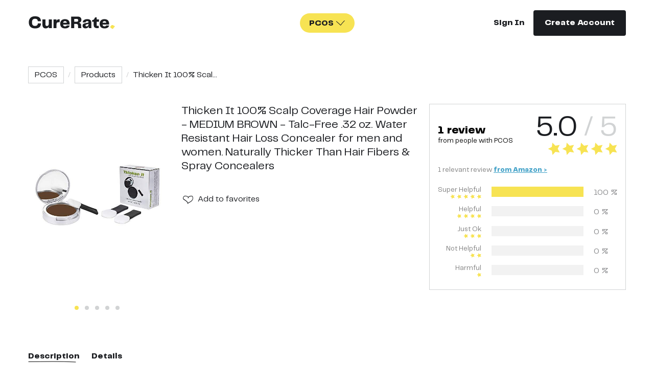

--- FILE ---
content_type: text/html; charset=utf-8
request_url: https://curerate.co/cures/thicken-it-100-scalp-coverage-hair-powder-medium-b
body_size: 8552
content:
<!DOCTYPE html><html><head><meta charSet="utf-8"/><meta name="viewport" content="width=device-width"/><title>Thicken It 100% Scalp Coverage Hair Powder - MEDIUM BROWN - Talc-Free .32 oz. Water Resistant Hair Loss Concealer for men and women. Naturally Thicker Than Hair Fibers &amp; Spray Concealers</title><meta name="description" content="Rated and reviewed by people with PCOS"/><meta name="og:description" content="Rated and reviewed by people with PCOS"/><meta name="og:image" content="https://backend-media.curerate.co/cureimage/20/08/14223082e6bd471c863da9de5dcdd721.jpg"/><meta name="og:title" content="Thicken It 100% Scalp Coverage Hair Powder - MEDIUM BROWN - Talc-Free .32 oz. Water Resistant Hair Loss Concealer for men and women. Naturally Thicker Than Hair Fibers &amp; Spray Concealers"/><link rel="icon" type="image/png" href="/favicon.png"/><script type="text/javascript">
            window.ga=window.ga||function(){(ga.q=ga.q||[]).push(arguments)};ga.l=+new Date;
            ga('create', 'UA-175204915-1', 'auto');
            ga('send', 'pageview');
        </script><script async="" src="https://www.google-analytics.com/analytics.js"></script><script type="text/javascript">
               (function(h,o,t,j,a,r){
                    h.hj=h.hj||function(){(h.hj.q=h.hj.q||[]).push(arguments)};
                    h._hjSettings={hjid:1940118,hjsv:6};
                    a=o.getElementsByTagName('head')[0];
                    r=o.createElement('script');r.async=1;
                    r.src=t+h._hjSettings.hjid+j+h._hjSettings.hjsv;
                    a.appendChild(r);
               })(window,document,'https://static.hotjar.com/c/hotjar-','.js?sv=');
            </script><script type="text/javascript">
               (function(w,d,s,l,i){w[l]=w[l]||[];w[l].push({'gtm.start':
                  new Date().getTime(),event:'gtm.js'});var f=d.getElementsByTagName(s)[0],
                  j=d.createElement(s),dl=l!='dataLayer'?'&l='+l:'';j.async=true;j.src=
                  'https://www.googletagmanager.com/gtm.js?id='+i+dl;f.parentNode.insertBefore(j,f);
               })(window,document,'script','dataLayer', 'GTM-N8LNNVX');
            </script><script type="text/javascript">
                !function(w,d){if(!w.rdt){
                    var p=w.rdt=function(){
                        p.sendEvent?p.sendEvent.apply(p,arguments):p.callQueue.push(arguments)};
                        p.callQueue=[];var t=d.createElement("script");
                        t.src="https://www.redditstatic.com/ads/pixel.js",t.async=!0;
                        var s=d.getElementsByTagName("script")[0];
                        s.parentNode.insertBefore(t,s)
                    }
                }(window,document);
                rdt('init','t2_spx797jz', {"optOut":false,"useDecimalCurrencyValues":true,"aaid":"<AAID-HERE>","email":"<EMAIL-HERE>","externalId":"<EXTERNAL-ID-HERE>","idfa":"<IDFA-HERE>"});
                rdt('track', 'PageVisit');
                </script><meta name="next-head-count" content="13"/><link rel="preload" href="/_next/static/css/9f15f50c9c46ed47.css" as="style"/><link rel="stylesheet" href="/_next/static/css/9f15f50c9c46ed47.css" data-n-g=""/><link rel="preload" href="/_next/static/css/56d1f5034e1e3936.css" as="style"/><link rel="stylesheet" href="/_next/static/css/56d1f5034e1e3936.css" data-n-p=""/><noscript data-n-css=""></noscript><script defer="" nomodule="" src="/_next/static/chunks/polyfills-c67a75d1b6f99dc8.js"></script><script src="/_next/static/chunks/webpack-8d562fafe5670240.js" defer=""></script><script src="/_next/static/chunks/framework-6599fb29435aee7e.js" defer=""></script><script src="/_next/static/chunks/main-863cedec4ff934b3.js" defer=""></script><script src="/_next/static/chunks/pages/_app-e6fc3d6b3f9615c5.js" defer=""></script><script src="/_next/static/chunks/814-41090d6ebf18fb3c.js" defer=""></script><script src="/_next/static/chunks/4889-047c1dfa315ea481.js" defer=""></script><script src="/_next/static/chunks/6066-f9f7aeb9f7ae02c9.js" defer=""></script><script src="/_next/static/chunks/8041-9759cf9a9e07916e.js" defer=""></script><script src="/_next/static/chunks/2239-9e18782a3486a7f0.js" defer=""></script><script src="/_next/static/chunks/pages/cures/%5Bid%5D-8981cc5276958db5.js" defer=""></script><script src="/_next/static/Nw3lYdF6He54SYxz7WoXR/_buildManifest.js" defer=""></script><script src="/_next/static/Nw3lYdF6He54SYxz7WoXR/_ssgManifest.js" defer=""></script></head><body><div id="__next"><noscript>
              <iframe src="https://www.googletagmanager.com/ns.html?id=GTM-N8LNNVX" 
                      height="0"
                      width="0" 
                      style="display:none;visibility:hidden">        
              </iframe>
            </noscript><header class="header"><div class="header-mobile"><div class="header-mobile__header"><div class="header-mobile__logo"><div class="logo"><a class="logo__link" href="/"><img src="/images/logo.svg" alt="logo" class="logo__img"/></a></div></div><div class="header-mobile__toggle"><i class="icon icon-menu"></i></div></div><div class="header-mobile__wrapper"><div class="header-mobile__content"><ul class="header-mobile__menu"><li><a class="link header-mobile__link" href="/survey/welcome"><strong class="condition--contact-us"><i class="icon icon-plus-slim"></i><span>Survey</span></strong></a></li><li><a class="link header-mobile__link" href="/conditions/crohn-s">Crohn&#x27;s</a></li><li><a class="link header-mobile__link" href="/conditions/ibs">IBS</a></li><li><a class="link header-mobile__link" href="/conditions/pcos">PCOS</a></li><li><a class="link header-mobile__link" href="/conditions/psoriasis">Psoriasis</a></li><li><a class="link header-mobile__link" href="/conditions/ulcerative-colitis">Ulcerative Colitis</a></li><li><a class="link header-mobile__link" href="/contact-us"><strong class="condition--contact-us"><i class="icon icon-plus-slim"></i><span>Suggest Condition</span></strong></a></li><li class="header-mobile__flat header-mobile__flat--about"><a class="link header-mobile__link" href="/about">About</a></li><li class="header-mobile__flat"><a class="link header-mobile__link" href="/blog">Blog</a></li></ul></div><div class="header-mobile__actions row ai-middle-xxs jc-center-xxs"><div class="col-xxs-6"><a class="link link--bold" href="/auth/sign-in?redirect_to=/cures/thicken-it-100-scalp-coverage-hair-powder-medium-b">Sign In</a></div><div class="col-xxs-6"><a class="btn btn--dark header-mobile__btn" type="button" href="/auth/sign-up?redirect_to=/cures/thicken-it-100-scalp-coverage-hair-powder-medium-b">Create Account<!-- --></a></div></div></div></div><div class="header-desktop"><div class="container"><div class="header-desktop__content"><div class="header-desktop__logo"><div class="logo"><a class="logo__link" href="/"><img src="/images/logo.svg" alt="logo" class="logo__img"/></a></div></div><div class="header-desktop__conditions"><style data-emotion-css="2b097c-container">.css-2b097c-container{position:relative;box-sizing:border-box;}</style><div class="bubble-select bubble-select--bold bubble-select--yellow css-2b097c-container"><style data-emotion-css="yk16xz-control">.css-yk16xz-control{-webkit-align-items:center;-webkit-box-align:center;-ms-flex-align:center;align-items:center;background-color:hsl(0,0%,100%);border-color:hsl(0,0%,80%);border-radius:4px;border-style:solid;border-width:1px;cursor:default;display:-webkit-box;display:-webkit-flex;display:-ms-flexbox;display:flex;-webkit-flex-wrap:wrap;-ms-flex-wrap:wrap;flex-wrap:wrap;-webkit-box-pack:justify;-webkit-justify-content:space-between;-ms-flex-pack:justify;justify-content:space-between;min-height:38px;outline:0 !important;position:relative;-webkit-transition:all 100ms;transition:all 100ms;box-sizing:border-box;}.css-yk16xz-control:hover{border-color:hsl(0,0%,70%);}</style><div class="bubble-select__control css-yk16xz-control"><style data-emotion-css="g1d714-ValueContainer">.css-g1d714-ValueContainer{-webkit-align-items:center;-webkit-box-align:center;-ms-flex-align:center;align-items:center;display:-webkit-box;display:-webkit-flex;display:-ms-flexbox;display:flex;-webkit-flex:1;-ms-flex:1;flex:1;-webkit-flex-wrap:wrap;-ms-flex-wrap:wrap;flex-wrap:wrap;padding:2px 8px;-webkit-overflow-scrolling:touch;position:relative;overflow:hidden;box-sizing:border-box;}</style><div class="bubble-select__value-container css-g1d714-ValueContainer"><style data-emotion-css="1wa3eu0-placeholder">.css-1wa3eu0-placeholder{color:hsl(0,0%,50%);margin-left:2px;margin-right:2px;position:absolute;top:50%;-webkit-transform:translateY(-50%);-ms-transform:translateY(-50%);transform:translateY(-50%);box-sizing:border-box;}</style><div class="bubble-select__placeholder css-1wa3eu0-placeholder">Conditions</div><style data-emotion-css="62g3xt-dummyInput">.css-62g3xt-dummyInput{background:0;border:0;font-size:inherit;outline:0;padding:0;width:1px;color:transparent;left:-100px;opacity:0;position:relative;-webkit-transform:scale(0);-ms-transform:scale(0);transform:scale(0);}</style><input id="react-select-header-conditions-input" readonly="" tabindex="0" aria-autocomplete="list" class="css-62g3xt-dummyInput" value=""/></div><style data-emotion-css="1hb7zxy-IndicatorsContainer">.css-1hb7zxy-IndicatorsContainer{-webkit-align-items:center;-webkit-box-align:center;-ms-flex-align:center;align-items:center;-webkit-align-self:stretch;-ms-flex-item-align:stretch;align-self:stretch;display:-webkit-box;display:-webkit-flex;display:-ms-flexbox;display:flex;-webkit-flex-shrink:0;-ms-flex-negative:0;flex-shrink:0;box-sizing:border-box;}</style><div class="bubble-select__indicators css-1hb7zxy-IndicatorsContainer"><style data-emotion-css="1okebmr-indicatorSeparator">.css-1okebmr-indicatorSeparator{-webkit-align-self:stretch;-ms-flex-item-align:stretch;align-self:stretch;background-color:hsl(0,0%,80%);margin-bottom:8px;margin-top:8px;width:1px;box-sizing:border-box;}</style><span class="bubble-select__indicator-separator css-1okebmr-indicatorSeparator"></span><style data-emotion-css="tlfecz-indicatorContainer">.css-tlfecz-indicatorContainer{color:hsl(0,0%,80%);display:-webkit-box;display:-webkit-flex;display:-ms-flexbox;display:flex;padding:8px;-webkit-transition:color 150ms;transition:color 150ms;box-sizing:border-box;}.css-tlfecz-indicatorContainer:hover{color:hsl(0,0%,60%);}</style><div aria-hidden="true" class="bubble-select__indicator bubble-select__dropdown-indicator css-tlfecz-indicatorContainer"><i class="icon icon-chevron-down"></i></div></div></div></div></div><div class="header-desktop__actions"><a class="link link--bold" href="/auth/sign-in?redirect_to=/cures/thicken-it-100-scalp-coverage-hair-powder-medium-b">Sign In</a><a class="btn btn--dark header-desktop__create" type="button" href="/auth/sign-up?redirect_to=/cures/thicken-it-100-scalp-coverage-hair-powder-medium-b">Create Account<!-- --></a></div></div></div></div></header><main class="main"><div class="cures cure-details"><div class="container"><div class="breadcrumbs cure-details__breadcrumbs"><ul class="breadcrumbs__list"><li title="PCOS" class="breadcrumbs__item"><a class="breadcrumbs__link" href="/conditions/pcos">PCOS</a></li><li title="Products" class="breadcrumbs__item"><a class="breadcrumbs__link" href="/cures/list/pcos/products">Products</a></li><li title="Thicken It 100% Scalp Coverage Hair Powder - MEDIUM BROWN - Talc-Free .32 oz. Water Resistant Hair Loss Concealer for men and women. Naturally Thicker Than Hair Fibers &amp; Spray Concealers" class="breadcrumbs__item">Thicken It 100% Scal...</li></ul></div><h1 class="title title--md cure-details__title hide-lg">Thicken It 100% Scalp Coverage Hair Powder - MEDIUM BROWN - Talc-Free .32 oz. Water Resistant Hair Loss Concealer for men and women. Naturally Thicker Than Hair Fibers &amp; Spray Concealers</h1><div class="row cure-details__header"><div class="col-xxs-12 col-md-3 col-lg-3 cure-details__media"><div class="slider cure-details__slider"><div class="slick-slider slick-initialized" dir="ltr"><button type="button" data-role="none" class="slick-arrow slick-prev" style="display:block"> <!-- -->Previous<!-- --></button><div class="slick-list"><div class="slick-track" style="width:1100%;left:-100%"><div data-index="-1" tabindex="-1" class="slick-slide slick-cloned" aria-hidden="true" style="width:9.090909090909092%"><div><div role="image" aria-label="thumbnail" class="thumbnail thumbnail--contain cure-details__slide" style="background-image:url(https://backend-media.curerate.co/cureimage/20/08/d1ba85544ea84dc29b7663d9db6597fb.jpg);width:100%;display:inline-block" tabindex="-1"></div></div></div><div data-index="0" class="slick-slide slick-active slick-current" tabindex="-1" aria-hidden="false" style="outline:none;width:9.090909090909092%"><div><div role="image" aria-label="thumbnail" class="thumbnail thumbnail--contain cure-details__slide" style="background-image:url(https://backend-media.curerate.co/cureimage/20/08/14223082e6bd471c863da9de5dcdd721.jpg);width:100%;display:inline-block" tabindex="-1"></div></div></div><div data-index="1" class="slick-slide" tabindex="-1" aria-hidden="true" style="outline:none;width:9.090909090909092%"><div><div role="image" aria-label="thumbnail" class="thumbnail thumbnail--contain cure-details__slide" style="background-image:url(https://backend-media.curerate.co/cureimage/20/08/bc05023a9b7749e4a619b94e928cd903.jpg);width:100%;display:inline-block" tabindex="-1"></div></div></div><div data-index="2" class="slick-slide" tabindex="-1" aria-hidden="true" style="outline:none;width:9.090909090909092%"><div><div role="image" aria-label="thumbnail" class="thumbnail thumbnail--contain cure-details__slide" style="background-image:url(https://backend-media.curerate.co/cureimage/20/08/5145bb35ab3e4d23ab3aeff7eeba12dd.jpg);width:100%;display:inline-block" tabindex="-1"></div></div></div><div data-index="3" class="slick-slide" tabindex="-1" aria-hidden="true" style="outline:none;width:9.090909090909092%"><div><div role="image" aria-label="thumbnail" class="thumbnail thumbnail--contain cure-details__slide" style="background-image:url(https://backend-media.curerate.co/cureimage/20/08/71fae3fd4da24bcc8952545bab6c3aeb.jpg);width:100%;display:inline-block" tabindex="-1"></div></div></div><div data-index="4" class="slick-slide" tabindex="-1" aria-hidden="true" style="outline:none;width:9.090909090909092%"><div><div role="image" aria-label="thumbnail" class="thumbnail thumbnail--contain cure-details__slide" style="background-image:url(https://backend-media.curerate.co/cureimage/20/08/d1ba85544ea84dc29b7663d9db6597fb.jpg);width:100%;display:inline-block" tabindex="-1"></div></div></div><div data-index="5" tabindex="-1" class="slick-slide slick-cloned" aria-hidden="true" style="width:9.090909090909092%"><div><div role="image" aria-label="thumbnail" class="thumbnail thumbnail--contain cure-details__slide" style="background-image:url(https://backend-media.curerate.co/cureimage/20/08/14223082e6bd471c863da9de5dcdd721.jpg);width:100%;display:inline-block" tabindex="-1"></div></div></div><div data-index="6" tabindex="-1" class="slick-slide slick-cloned" aria-hidden="true" style="width:9.090909090909092%"><div><div role="image" aria-label="thumbnail" class="thumbnail thumbnail--contain cure-details__slide" style="background-image:url(https://backend-media.curerate.co/cureimage/20/08/bc05023a9b7749e4a619b94e928cd903.jpg);width:100%;display:inline-block" tabindex="-1"></div></div></div><div data-index="7" tabindex="-1" class="slick-slide slick-cloned" aria-hidden="true" style="width:9.090909090909092%"><div><div role="image" aria-label="thumbnail" class="thumbnail thumbnail--contain cure-details__slide" style="background-image:url(https://backend-media.curerate.co/cureimage/20/08/5145bb35ab3e4d23ab3aeff7eeba12dd.jpg);width:100%;display:inline-block" tabindex="-1"></div></div></div><div data-index="8" tabindex="-1" class="slick-slide slick-cloned" aria-hidden="true" style="width:9.090909090909092%"><div><div role="image" aria-label="thumbnail" class="thumbnail thumbnail--contain cure-details__slide" style="background-image:url(https://backend-media.curerate.co/cureimage/20/08/71fae3fd4da24bcc8952545bab6c3aeb.jpg);width:100%;display:inline-block" tabindex="-1"></div></div></div><div data-index="9" tabindex="-1" class="slick-slide slick-cloned" aria-hidden="true" style="width:9.090909090909092%"><div><div role="image" aria-label="thumbnail" class="thumbnail thumbnail--contain cure-details__slide" style="background-image:url(https://backend-media.curerate.co/cureimage/20/08/d1ba85544ea84dc29b7663d9db6597fb.jpg);width:100%;display:inline-block" tabindex="-1"></div></div></div></div></div><button type="button" data-role="none" class="slick-arrow slick-next" style="display:block"> <!-- -->Next<!-- --></button><ul style="display:block" class="slider__dots"><li class="slick-active"><button>1<!-- --></button></li><li class=""><button>2<!-- --></button></li><li class=""><button>3<!-- --></button></li><li class=""><button>4<!-- --></button></li><li class=""><button>5<!-- --></button></li></ul></div></div></div><div class="col-xxs-12 col-md-4 col-lg-5 cure-details__actions"><h1 class="title title--xs cure-details__title hide-xxs show-lg">Thicken It 100% Scalp Coverage Hair Powder - MEDIUM BROWN - Talc-Free .32 oz. Water Resistant Hair Loss Concealer for men and women. Naturally Thicker Than Hair Fibers &amp; Spray Concealers</h1><div class="cure-details__action-buttons jc-between-xxs ai-middle-xxs"><div class="cure-details__favorites"><button type="button" class="action-icon action-icon--favorite cure-details__favorite"><div class="tooltip-wrapper"><i class="icon icon-heart action-icon__icon"></i></div></button><button class="link link--btn" type="button">Add<!-- --> to favorites<!-- --></button></div></div></div><div class="col-xxs-12 col-md-5 col-lg-4 cure-details__rating"><div class="rater cure-details__rater"><div class="col-xs-12"><div class="row jc-center-xxs jc-between-xl ai-middle-xxs"><div class="rater__title"><div class="rater__total">1<!-- --> <!-- -->review<!-- --></div><span>from people with <!-- --></span></div><div class="rater__score"><span class="rater__score--value"><span>5.0</span> / 5<!-- --></span><div class="rating rater__rating"></div></div></div></div><div class="rater__sources"><div>1<!-- --> relevant<!-- --> <!-- -->review<!-- --> <!-- --><a href="https://www.amazon.com/product-reviews/B00E4VOJDU/ref=cm_cr_arp_d_viewopt_kywd?ie=UTF8&amp;showViewpoints=1&amp;pageNumber=1&amp;filterByKeyword=PCOS#filter-info-section#filter-info-section#filter-info-section#filter-info-section" class="external" target="_blank" rel="noreferrer noopener"><strong>from <!-- -->Amazon<!-- --> &gt;<!-- --></strong></a></div></div><div class="rater__breakdowns"><div class="rater__breakdown"><div class="rater__breakdown-label">Super Helpful<!-- --><div class="rating"></div></div><div class="rater__breakdown-progress"><div class="rater__breakdown-progress-inner" style="background-color:#F7E353;width:100%"></div></div><div class="rater__breakdown-percent">100<!-- --> %<!-- --></div></div><div class="rater__breakdown"><div class="rater__breakdown-label">Helpful<!-- --><div class="rating"></div></div><div class="rater__breakdown-progress"><div class="rater__breakdown-progress-inner" style="background-color:#F7E353;width:0%"></div></div><div class="rater__breakdown-percent">0<!-- --> %<!-- --></div></div><div class="rater__breakdown"><div class="rater__breakdown-label">Just Ok<!-- --><div class="rating"></div></div><div class="rater__breakdown-progress"><div class="rater__breakdown-progress-inner" style="background-color:#FFC4A8;width:0%"></div></div><div class="rater__breakdown-percent">0<!-- --> %<!-- --></div></div><div class="rater__breakdown"><div class="rater__breakdown-label">Not Helpful<!-- --><div class="rating"></div></div><div class="rater__breakdown-progress"><div class="rater__breakdown-progress-inner" style="background-color:#FFC4A8;width:0%"></div></div><div class="rater__breakdown-percent">0<!-- --> %<!-- --></div></div><div class="rater__breakdown"><div class="rater__breakdown-label">Harmful<!-- --><div class="rating"></div></div><div class="rater__breakdown-progress"><div class="rater__breakdown-progress-inner" style="background-color:#FFC4A8;width:0%"></div></div><div class="rater__breakdown-percent">0<!-- --> %<!-- --></div></div></div></div></div></div><div class="cure-details__body"><div class="cure-details__tabs"><div class="tabs" data-rttabs="true"><ul class="react-tabs__tab-list" role="tablist"><li class="react-tabs__tab active" role="tab" id="tab:Rha6:0" aria-selected="true" aria-disabled="false" aria-controls="panel:Rha6:0" tabindex="0" data-rttab="true">Description</li><li class="react-tabs__tab" role="tab" id="tab:Rha6:1" aria-selected="false" aria-disabled="false" aria-controls="panel:Rha6:1" data-rttab="true">Details</li></ul><div class="react-tabs__tab-panel react-tabs__tab-panel--selected" role="tabpanel" id="panel:Rha6:0" aria-labelledby="tab:Rha6:0"><div class="collapse collapse--closed cure-details__collapse"><div class="collapse__body" style="height:0px;overflow:hidden" aria-hidden="true"><div class="collapse__content"><div class="editor-content"><div class="editor-content__content">100% SCALP COVERAGE HAIR POWDER GREAT FOR MEN & WOMEN giving them the thickest, fullest looking hair. Instantly. Looks thicker, applies neater is more natural and costs you less to use. Water Resistant formula allows you to swim, sweat and brush your hair anytime. Looks like natural growing hair.<br>OUTPERFORMS hair fibers, sprays and all other hair loss concealers. NO MESS, easy application in seconds. TALC-FREE - Safe and easy to use and apply in seconds.<br>100% GRAY COVERAGE  Covers gray hair, is great for filling in calics, and even covers the gray in a mustache or eyebrows. Best of all, it will not rub off or run on clothing, simply shampoo out the product for a clean quick release. Completely hide your roots. Apply to clean, dry hair, and make your roots disappear until the next time you wash your hair. Gain more confidence in your look!<br>FILL IN THINNING/BALDING AREAS - Helps conceal thinning and bald areas in seconds. Our easy applicator allows you to apply lightly or wet the sponge and apply deeper color. Uses cotton infused with fibers that adhere to your hair or give the illusion of hair when applied to thinning or balding areas. Our compact carrying case travels lightly and discretely in your bag or purse.<br>RISK-FREE MONEY BACK GUARANTEE - If you're not completely satisfied contact us for a full refund, no questions asked.</div></div></div></div><div class="collapse__footer"><button class="link link--icon link--btn collapse__btn" type="button"><span class="link__text">Full <!-- -->description<!-- --></span><i class="icon icon-chevron-down link__icon"></i></button></div></div></div><div class="react-tabs__tab-panel" role="tabpanel" id="panel:Rha6:1" aria-labelledby="tab:Rha6:1"></div></div></div></div><div class="cta cure-details__review"><div class="cta__content"><h3 class="title title--sm cta__title">That feeling you get when you share what worked</h3><p class="cta__text">Tried it? Help someone discover it.</p><button class="btn btn--yellow cta__btn" type="button">Write a Review<!-- --></button></div><div class="cta__media"><img src="../../images/review.svg" alt="That feeling you get when you share what worked" class="cta__img"/></div></div><div class="review-sources"><div class="review-sources__media"><img src="/images/man-with-loupe-star.svg" alt="men-with-loupe" class="review-sources__img"/></div><p class="review-sources__text"><i class="icon icon-star review-sources__icon"></i><b>1<!-- --> more <!-- -->person<!-- --></b> <!-- -->reviewed this <!-- -->product<!-- --> online. <!-- --><br/>We&#x27;ve curated their <!-- -->review<!-- --> for you here:<!-- --></p><ul class="review-sources__list"><li class="review-sources__item"><a class="btn btn--blue review-sources__btn" rel="noreferrer noopener" href="https://www.amazon.com/product-reviews/B00E4VOJDU/ref=cm_cr_arp_d_viewopt_kywd?ie=UTF8&amp;showViewpoints=1&amp;pageNumber=1&amp;filterByKeyword=PCOS#filter-info-section#filter-info-section#filter-info-section#filter-info-section" target="_blank">View <!-- -->1<!-- --> Relevant<!-- --> <!-- -->Review<!-- --></a><div>(Curated from <!-- -->Amazon<!-- -->)<!-- --></div></li></ul><i class="icon icon-wave-2 review-sources__wave"></i></div><div class="buy-sources"><div class="buy-sources__content"><h3 class="title title--sm buy-sources__title">Here’s where it’s hiding online</h3><p class="buy-sources__text">Just promise us you’ll come back and share with the community whether it worked or not</p><div class="buy-sources__footer"><ul class="buy-sources__btns"><li><a class="btn btn--blue buy-sources__btn" rel="noreferrer noopener" href="https://www.amazon.com/Thicken-100-Scalp-Coverage-Powder/dp/B00E4VOJDU" target="_blank">Amazon</a></li><li><a class="btn btn--blue buy-sources__btn" rel="noreferrer noopener" href="https://besttapeextensions.com/collections/frontpage/products/thicken-it-hair-powder" target="_blank">Best Tape Extensions</a></li></ul></div></div><div class="buy-sources__media"><img src="../../images/man-telescope.svg" alt="Here’s where it’s hiding online" class="buy-sources__img"/></div></div><div class="more-cures"><h3 class="title title--md more-cures__title">More CureRated Products</h3><div class="more-cures__body"><div class="loader-wrapper loader-wrapper--loading"><div class="loader-wrapper__content"><div class="more-cures__list"><div class="row"></div></div></div><div class="loader-wrapper__loader"></div></div></div></div></div></div></main><footer class="footer"><div class="container"><div class="row"><div class="col-xxs-12 col-md-3"><div class="footer__logo"><div class="logo"><a class="logo__link" href="/"><img src="/images/logo.svg" alt="logo" class="logo__img"/></a></div></div></div><div class="col-xxs-12 col-xs-6 col-md-3"><div class="footer__item"><h3 class="footer__title">Conditions</h3><ul class="footer-list footer__list"><li class="footer-list__item"><a class="link" href="/conditions/crohn-s">Crohn&#x27;s</a></li><li class="footer-list__item"><a class="link" href="/conditions/ibs">IBS</a></li><li class="footer-list__item"><a class="link" href="/conditions/pcos">PCOS</a></li><li class="footer-list__item"><a class="link" href="/conditions/psoriasis">Psoriasis</a></li><li class="footer-list__item"><a class="link" href="/conditions/ulcerative-colitis">Ulcerative Colitis</a></li></ul></div></div><div class="col-xxs-12 col-xs-6 col-md-3"><div class="footer__item"><h3 class="footer__title">Curerate</h3><ul class="footer-list footer__list"><li class="footer-list__item"><a class="link" href="/about">About</a></li><li class="footer-list__item"><a class="link" href="/contact-us">Contact the Team</a></li><li class="footer-list__item"><a class="link" href="/privacy-policy">Privacy Policy</a></li><li class="footer-list__item"><a class="link" href="/terms-of-use">Terms of Use</a></li><li class="footer-list__item"><a class="link" href="/blog">Blog</a></li></ul></div></div><div class="col-xxs-12 col-md-3"><div class="footer__item"><p class="footer__text">CureRate — Relevant, Reliable Remedies</p><p class="footer__copyright">© <!-- -->2026<!-- --> All Rights Reserved<!-- --></p></div></div></div></div></footer></div><script id="__NEXT_DATA__" type="application/json">{"props":{"isServer":true,"initialState":{"ui":{"openModals":[]},"auth":{"user":null},"cures":{"typesList":[{"id":1,"title":"Supplements","entry":"supplement","slug":"supplements"},{"id":2,"title":"Products","entry":"product","slug":"products"},{"id":3,"title":"Recipes","entry":"recipe","slug":"recipes"},{"id":4,"title":"Success Stories","entry":"combination","slug":"combinations"}],"curesList":[],"effectivePeriods":[{"id":1,"name":"Immediately"},{"id":2,"name":"Less than a week"},{"id":3,"name":"A couple of weeks"},{"id":4,"name":"A month or so"},{"id":5,"name":"A few months"}],"curesErrors":{},"curesLoading":false,"filters":{"ordering":"most_rated","categories":[],"tags":[],"diet":[]},"pagination":{"page":1,"count":null,"page_size":12}},"common":{"symptoms":{"loading":false,"list":[]},"diets":{"loading":false,"list":[]}},"conditions":{"conditionsList":[{"id":2,"name":"Crohn's","file":"https://backend-media.curerate.co/diseasecondition/20/08/57ece459192b4d39b1fdbeb40000deb3.png","slug":"crohn-s","order":2},{"id":3,"name":"IBS","file":"https://backend-media.curerate.co/diseasecondition/20/08/9e5a592c8f2b468f9160c3b0f15bf627.png","slug":"ibs","order":3},{"id":1,"name":"PCOS","file":"https://backend-media.curerate.co/diseasecondition/20/08/97439aebf4bb4c74bc27a6fb7057db70.png","slug":"pcos","order":1},{"id":5,"name":"Psoriasis","file":"https://backend-media.curerate.co/diseasecondition/20/08/732d011959bc430ba2f53c411063c1a0.png","slug":"psoriasis","order":5},{"id":4,"name":"Ulcerative Colitis","file":"https://backend-media.curerate.co/diseasecondition/20/08/90d1072eb570450b929bde574d8ca44f.png","slug":"ulcerative-colitis","order":4}],"currentCondition":null},"combinations":{"combinationsList":[],"combinationsErrors":{},"combinationsLoading":false,"filters":{"disease_condition":null},"pagination":{"page":1,"count":null,"page_size":4}},"profile":{"loading":false,"details":{"id":null,"username":null,"email":null,"description":null,"system_avatar":{},"disease_conditions":[],"diets":[],"supplements":[],"medicine":[],"reviews":[],"recipes_count":0,"success_stories_count":0,"reviews_count":0}},"favorites":{"filters":{"page":1,"page_size":12},"pages":1,"count":0,"loading":false,"results":[]},"report":{"isOpen":false,"target":null,"loading":false,"reasons":[]},"comments":{"commentsList":[],"commentsErrors":{},"commentsLoading":false,"urls":{"getList":null},"pagination":{"page":1,"count":null,"page_size":10}},"userReview":{"step":"selectProduct","flowType":"writeReview","isOpen":false,"reviewIsSkippable":false,"stepper":{"current":1,"steps":3},"data":{"type":null,"condition":null,"cure":null,"title":"","body":"","score":0,"cure_effect_period":null,"combinations":[],"helped_with":[],"alternatives":[],"photos":[],"modifications":[],"isNewCure":false,"cure_title":null},"successBanner":{"title":"Thanks for your recommendation!","description":null,"redirectUri":null,"callback":null},"guestBanner":{},"lastAddedReview":null},"notifications":{"filters":{"page":1,"page_size":10},"pages":1,"count":0,"loading":false,"results":[]},"survey":{"title_text":"","subtitle_text":"","short_content_text":"","main_content_text":"","cta_button":""}},"initialProps":{"pageProps":{"route":{"pathname":"/cures/thicken-it-100-scalp-coverage-hair-powder-medium-b","query":{"id":"thicken-it-100-scalp-coverage-hair-powder-medium-b"}},"__meta__":{"title":"Thicken It 100% Scalp Coverage Hair Powder - MEDIUM BROWN - Talc-Free .32 oz. Water Resistant Hair Loss Concealer for men and women. Naturally Thicker Than Hair Fibers \u0026 Spray Concealers","tags":{"description":"Rated and reviewed by people with PCOS","og:description":"Rated and reviewed by people with PCOS","og:image":"https://backend-media.curerate.co/cureimage/20/08/14223082e6bd471c863da9de5dcdd721.jpg","og:title":"Thicken It 100% Scalp Coverage Hair Powder - MEDIUM BROWN - Talc-Free .32 oz. Water Resistant Hair Loss Concealer for men and women. Naturally Thicker Than Hair Fibers \u0026 Spray Concealers"}},"headerConfig":{"visibility":{"createAccount":true,"conditions":true,"signUp":false,"signIn":true,"reviewButton":false}},"initialCureData":{"id":16230,"name":"Thicken It 100% Scalp Coverage Hair Powder - MEDIUM BROWN - Talc-Free .32 oz. Water Resistant Hair Loss Concealer for men and women. Naturally Thicker Than Hair Fibers \u0026 Spray Concealers","slug":"thicken-it-100-scalp-coverage-hair-powder-medium-b","description":"100% SCALP COVERAGE HAIR POWDER GREAT FOR MEN \u0026 WOMEN giving them the thickest, fullest looking hair. Instantly. Looks thicker, applies neater is more natural and costs you less to use. Water Resistant formula allows you to swim, sweat and brush your hair anytime. Looks like natural growing hair.\u003cbr\u003eOUTPERFORMS hair fibers, sprays and all other hair loss concealers. NO MESS, easy application in seconds. TALC-FREE - Safe and easy to use and apply in seconds.\u003cbr\u003e100% GRAY COVERAGE  Covers gray hair, is great for filling in calics, and even covers the gray in a mustache or eyebrows. Best of all, it will not rub off or run on clothing, simply shampoo out the product for a clean quick release. Completely hide your roots. Apply to clean, dry hair, and make your roots disappear until the next time you wash your hair. Gain more confidence in your look!\u003cbr\u003eFILL IN THINNING/BALDING AREAS - Helps conceal thinning and bald areas in seconds. Our easy applicator allows you to apply lightly or wet the sponge and apply deeper color. Uses cotton infused with fibers that adhere to your hair or give the illusion of hair when applied to thinning or balding areas. Our compact carrying case travels lightly and discretely in your bag or purse.\u003cbr\u003eRISK-FREE MONEY BACK GUARANTEE - If you're not completely satisfied contact us for a full refund, no questions asked.","images":[{"id":29412,"file":"https://backend-media.curerate.co/cureimage/20/08/14223082e6bd471c863da9de5dcdd721.jpg"},{"id":29414,"file":"https://backend-media.curerate.co/cureimage/20/08/bc05023a9b7749e4a619b94e928cd903.jpg"},{"id":29416,"file":"https://backend-media.curerate.co/cureimage/20/08/5145bb35ab3e4d23ab3aeff7eeba12dd.jpg"},{"id":29423,"file":"https://backend-media.curerate.co/cureimage/20/08/71fae3fd4da24bcc8952545bab6c3aeb.jpg"},{"id":29425,"file":"https://backend-media.curerate.co/cureimage/20/08/d1ba85544ea84dc29b7663d9db6597fb.jpg"}],"sources":[{"id":29674,"review_url":"https://www.amazon.com/product-reviews/B00E4VOJDU/ref=cm_cr_arp_d_viewopt_kywd?ie=UTF8\u0026showViewpoints=1\u0026pageNumber=1\u0026filterByKeyword=PCOS#filter-info-section#filter-info-section#filter-info-section#filter-info-section","buy_url":"https://www.amazon.com/Thicken-100-Scalp-Coverage-Powder/dp/B00E4VOJDU","name":"Amazon","status":"available","number_of_reviews":1,"average_rating":5},{"id":29673,"review_url":"","buy_url":"https://besttapeextensions.com/collections/frontpage/products/thicken-it-hair-powder","name":"Best Tape Extensions","status":"available","number_of_reviews":0,"average_rating":0}],"additional_info":"Indications\u003cbr\u003eBald areas, thinning hair, female pattern baldness, male pattern baldness, alopecia areata. Roots growing out, gray hair coverup or thinning hair.\u003cbr\u003eIngredients\u003cbr\u003eMica, Kaolin, Octyldodecyl Stearoyl Stearate, Synthetic Wax, Ethylhexyl Palmitate, Bis-Diglyceryl Polyacyladipate-2, Tocopheryl Acetate, Phenoxyethanol, Methylparaben, Propylparaben, Caprylyl Glycol, Ethylhexylglycerin, CI 77891, CI 77492, CI 77499, CI 77491\u003cbr\u003eDirections\u003cbr\u003eApply Thicken It 100% Scalp Coverage to a clean dry scalp.  In a circular motion, rub applicator brush around the pressed powder. Lightly apply to desired area directly on the scalp using small round strokes. Repeat until proper coverage is obtained.\u003cbr\u003eLOCK IT IN:\u003cbr\u003eOnce the powder is applied use a firm brush and brush through the hair completely.This will set the powder in place and remove any excess Thicken It powder and will last until your next shampoo.","ingredients":"","directions":"","favourite":false,"avg_score":"5.0","reviews_number":1,"cure_type":{"id":2,"title":"Products","entry":"product","slug":"products"},"disease_condition":{"id":1,"name":"PCOS","slug":"pcos"},"curerate_reviews":0,"creator":{"id":18,"email":"team@curerate.co","username":"team8cb2c7b1","profile_avatar":"https://backend-media.curerate.co/systemavatar/20/07/9fdc9cd572874f9999946fede01da697.svg","is_admin":true},"diets":[],"breakdown":{"number_of_1_star_reviews":0,"number_of_2_stars_reviews":0,"number_of_3_stars_reviews":0,"number_of_4_stars_reviews":0,"number_of_5_stars_reviews":100},"is_curerate_choice":false,"likes_count":0,"is_liked_by_current_user":false},"_sentryTraceData":"cfd24a6e19ca451ebcc7d6ee7fefc1ad-a767335a6b6e3cee-0","_sentryBaggage":"sentry-environment=production,sentry-release=Nw3lYdF6He54SYxz7WoXR,sentry-public_key=4fa158a6edc04c11afcba3ed12763e23,sentry-trace_id=cfd24a6e19ca451ebcc7d6ee7fefc1ad,sentry-transaction=%2Fcures%2F%5Bid%5D,sentry-sampled=false"}},"pageProps":{"_sentryTraceData":"cfd24a6e19ca451ebcc7d6ee7fefc1ad-a767335a6b6e3cee-0","_sentryBaggage":"sentry-environment=production,sentry-release=Nw3lYdF6He54SYxz7WoXR,sentry-public_key=4fa158a6edc04c11afcba3ed12763e23,sentry-trace_id=cfd24a6e19ca451ebcc7d6ee7fefc1ad,sentry-transaction=%2Fcures%2F%5Bid%5D,sentry-sampled=false"}},"page":"/cures/[id]","query":{"id":"thicken-it-100-scalp-coverage-hair-powder-medium-b"},"buildId":"Nw3lYdF6He54SYxz7WoXR","isFallback":false,"customServer":true,"gip":true,"appGip":true,"scriptLoader":[]}</script></body></html>

--- FILE ---
content_type: application/javascript; charset=UTF-8
request_url: https://curerate.co/_next/static/chunks/2239-9e18782a3486a7f0.js
body_size: 3558
content:
"use strict";(self.webpackChunk_N_E=self.webpackChunk_N_E||[]).push([[2239],{12239:function(e,r,s){s.d(r,{Z:function(){return G}});var n=s(47568),i=s(26042),a=s(69396),t=s(828),c=s(10092),l=s(85893),d=s(67294),o=s(27361),m=s.n(o),h=s(45697),u=s.n(h),v=s(93967),p=s.n(v),_=s(14416),w=s(39401),x=s(88963),g=s(60066),y=s(67740),f=s(38219),j=s(91664),Z=s(52279),N=s(12579),b=s(27650),k=s(4111),C=s(51438),I=s(52951),L=s(88029),R=s(60460),S=s(84973),T=function(e){(0,L.Z)(s,e);var r=(0,R.Z)(s);function s(e){var n;return(0,C.Z)(this,s),(n=r.call(this,e)).handleKeyDown=n.handleKeyDown.bind((0,k.Z)(n)),n.handleClick=n.handleClick.bind((0,k.Z)(n)),n.handleWheel=n.handleWheel.bind((0,k.Z)(n)),n.callOnClose=n.callOnClose.bind((0,k.Z)(n)),document.addEventListener("keydown",n.handleKeyDown),document.addEventListener("wheel",n.handleWheel),n.state={currentIndex:void 0===n.props.currentIndex?0:n.props.currentIndex},n}return(0,I.Z)(s,[{key:"componentWillUnmount",value:function(){document.removeEventListener("keydown",this.handleKeyDown),document.removeEventListener("wheel",this.handleWheel)}},{key:"changeImage",value:function(e){var r=this.state.currentIndex+e;r>this.props.src.length-1?r=0:r<0&&(r=this.props.src.length-1),this.setState({currentIndex:r})}},{key:"callOnClose",value:function(){void 0!==this.props.onClose&&this.props.onClose()}},{key:"handleKeyDown",value:function(e){"Escape"===e.key&&this.callOnClose(),["ArrowLeft","h"].includes(e.key)&&this.changeImage(-1),["ArrowRight","l"].includes(e.key)&&this.changeImage(1)}},{key:"handleClick",value:function(e){(e.target&&"ReactSimpleImageViewer"===e.target.id||e.target&&"ReactSimpleImageSlide"===e.target.id)&&this.callOnClose()}},{key:"handleWheel",value:function(e){e.wheelDeltaY>0?this.changeImage(-1):this.changeImage(1)}},{key:"render",value:function(){var e=this,r=this.props.src,s=this.state.currentIndex;return(0,l.jsxs)("div",{id:"ReactSimpleImageViewer",className:"img-lightbox__modal",onKeyDown:this.handleKeyDown,onClick:this.handleClick,style:this.props.backgroundStyle,children:[(0,l.jsx)("span",{className:"img-lightbox__close",onClick:this.callOnClose,children:(0,l.jsx)(S.Z,{icon:"close"})}),(0,l.jsx)("span",{className:"img-lightbox__prev",onClick:function(){return e.changeImage(-1)},children:(0,l.jsx)(S.Z,{icon:"chevron-left"})}),(0,l.jsx)("span",{className:"img-lightbox__next",onClick:function(){return e.changeImage(1)},children:(0,l.jsx)(S.Z,{icon:"chevron-right"})}),(0,l.jsx)("div",{className:"img-lightbox__modal-content",children:(0,l.jsx)("div",{id:"ReactSimpleImageSlide",className:"img-lightbox__slide",children:(0,l.jsx)("img",{src:r[s],alt:""})})})]})}}]),s}(d.Component);T.propTypes={currentIndex:h.number,backgroundStyle:h.any,src:h.array,onClose:h.func};var D=function(e){var r=e.list,s=e.getSrc,n=e.className,i=(0,d.useState)(0),a=i[0],t=i[1],c=(0,d.useState)(!1),o=c[0],m=c[1],h=(0,d.useCallback)((function(e){t(e),m(!0)}),[]),u=r.map(s);return g.Z.arrayHasItems(u)&&(0,l.jsxs)("div",{className:p()("images-view",n),children:[(0,l.jsx)("div",{className:"images-view__grid",children:u.map((function(e,r){return(0,l.jsx)(b.Z,{onClick:function(){return h(r)},className:"images-view__photo",src:e},e)}))}),o&&(0,l.jsx)(T,{src:u,currentIndex:a,onClose:function(){t(0),m(!1)},backgroundStyle:{backgroundColor:"rgba(0,0,0,0.75)"}})]})};D.defaultProps={list:[],getSrc:function(e){return e.file}},D.propTypes={list:h.array,getSrc:h.func,className:h.string};var A=D,E=s(65751),K=s(30084),O=s(62253),P=s(4692),W=s(39319),H=function(e){var r=e.list,s=e.className;return g.Z.arrayHasItems(r)&&(0,l.jsx)("div",{className:p()("review-card-description",s),children:r.map((function(e){return(0,l.jsxs)("div",{className:"review-card-description__chips",children:[(0,l.jsx)("p",{className:"review-card-description__title",children:e.title}),Array.isArray(e.body)?e.body.map((function(e,r){return(0,l.jsx)(W.Z,{text:e,className:"review-card-description__chip"},"".concat(e,"-").concat(r))})):(0,l.jsx)(W.Z,{text:e.body,className:"review-card-description__chip"})]},e.title)}))})};H.propTypes={list:h.array,className:h.string};var U=H,F=s(29815),M=s(50500),z=function(e){(0,L.Z)(s,e);var r=(0,R.Z)(s);function s(){for(var e=arguments.length,n=new Array(e),i=0;i<e;i++)n[i]=arguments[i];var a;return(0,C.Z)(this,s),(a=r.call.apply(r,[this].concat((0,F.Z)(n)))).state={expanded:!1,truncated:!1},a.handleTruncate=a.handleTruncate.bind((0,k.Z)(a)),a.toggleLines=a.toggleLines.bind((0,k.Z)(a)),a}return(0,I.Z)(s,[{key:"handleTruncate",value:function(e){this.state.truncated!==e&&this.setState({truncated:e})}},{key:"toggleLines",value:function(e){e.preventDefault(),this.setState({expanded:!this.state.expanded})}},{key:"render",value:function(){var e=this.props,r=e.children,s=e.more,n=e.less,i=e.lines,a=this.state,t=a.expanded,c=a.truncated;return(0,l.jsxs)("div",{children:[(0,l.jsx)(M.Z,{lines:!t&&i,ellipsis:(0,l.jsxs)("span",{children:["..."," ",(0,l.jsx)("a",{href:"#",onClick:this.toggleLines,children:s})]}),onTruncate:this.handleTruncate,children:r}),!c&&t&&(0,l.jsxs)("span",{children:[" ",(0,l.jsx)("a",{href:"#",onClick:this.toggleLines,children:n})]})]})}}]),s}(d.Component);z.defaultProps={lines:4,more:"Read more",less:"Show less"},z.propTypes={children:u().node.isRequired,lines:u().number,less:u().string,more:u().string};var V=z,Y=s(84972),$=s(25488),q=s(54113),J=s(96960),B=function(e){var r=e.canReply,s=e.showProductLink,o=e.review,h=e.currentUser,u=e.toggleModal,p=e.className,_=e.showComment,w=e.removeReview,x=e.onRemoved,b=e.onCommentRemoved,k=e.commentsLoading,C=(0,t.Z)((0,J.Z)(),1)[0],I=(0,t.Z)((0,J.Z)((function(){u($.m.activities.reviews.report(o.id))})),1)[0],L=m()(o,"created_by.id"),R=m()(h,"id"),S=m()(o,"created_by.username"),T=m()(o,"created_by.profile_avatar"),D=m()(o,"cure"),W=m()(o,"cure_type","product"),H=m()(o,"cure.status"),F=m()(o,"cure_effect_period.name"),M=g.Z.getUserLink(L),z=Number(R)===Number(L),B="new"===H,G=[{title:"Time until it worked",body:F},{title:"In combination with",body:o.combinations},{title:"Helped with",body:m()(o,"helped_with",[]).map((function(e){return e.name}))},{title:"Alternatives",body:o.alternatives},{title:"Modifications",body:o.modifications}],Q=G.filter((function(e){return g.Z.arrayHasItems(e.body)})),X=(0,Y.L)(o,$.m.activities.reviews.like(o.id),$.m.activities.reviews.removeLike(o.id)),ee=X.isLiked,re=X.likesCount,se=X.handleToggleLike,ne=function(){var e=(0,n.Z)((function(){return(0,c.__generator)(this,(function(e){switch(e.label){case 0:return[4,(0,O.F)("Are you sure that you want to remove this review?",{acceptText:"Yes, remove",declineText:"Cancel",inverted:!0})];case 1:return e.sent()&&(w({review:o}),x&&x(o)),[2]}}))}));return function(){return e.apply(this,arguments)}}(),ie=r?V:d.Fragment;return(0,l.jsxs)("div",{className:v("review-card",{"review-card--protected":!h,"review-card--pending":B},p),children:[(0,l.jsxs)("div",{className:"review-card__wrapper",children:[(0,l.jsxs)("div",{className:"review-card__content",children:[(0,l.jsx)("div",{className:"review-card__header",children:(0,l.jsxs)("div",{className:"review-card__user",children:[(0,l.jsx)(y.Z,(0,a.Z)((0,i.Z)({},M),{children:(0,l.jsx)(j.Z,{className:"review-card__avatar",src:T})})),(0,l.jsxs)("div",{children:[(0,l.jsx)(y.Z,(0,a.Z)((0,i.Z)({className:"review-card__username"},M),{children:S})),(0,l.jsx)(Z.Z,{iconSize:16,value:o.score,className:"review-card__rating"})]})]})}),(0,l.jsxs)("div",{className:"review-card__body",children:[(0,l.jsx)("h3",{className:"review-card__title",children:(0,l.jsx)(y.Z,{href:q.Z.reviews.details.pattern,as:q.Z.reviews.details.path(o.id),children:o.title})}),(0,l.jsx)(f.Z,{element:"div",className:"review-card__text",children:(0,l.jsx)(ie,{lines:6,children:o.body})})]}),(0,l.jsxs)("div",{className:"review-card__footer",children:[(0,l.jsx)("p",{className:"review-card__details",children:(0,l.jsx)("span",{className:"review-card__product-date",children:g.Z.formatCreatedDate(o.created)})}),s&&(0,l.jsx)("div",{className:"review-card__product",children:(0,l.jsxs)(y.Z,{title:D.name,className:"review-card__product-link",href:q.Z.cures.details.pattern,as:q.Z.cures.details.path(D.slug),children:[(0,l.jsx)(P.Z,{className:"review-card__product-thumbnail",src:D.thumbnail}),(0,l.jsxs)("div",{children:[(0,l.jsx)("span",{className:"review-card__product-text",title:D.name,children:B?"This ".concat(W," is pending review"):D.name}),(0,l.jsxs)("div",{className:"review-card__product-rating",children:[(0,l.jsx)(Z.Z,{iconSize:14,name:D.name,value:D.avg_score}),(0,l.jsxs)("span",{children:[D.avg_score," (",D.reviews_number,")"]})]})]})]})})]}),(0,l.jsx)(U,{list:Q,className:"review-card__description"}),(0,l.jsx)(A,{list:o.photos,className:"review-card__pictures"})]}),(0,l.jsxs)("div",{className:"review-card__actions",children:[(0,l.jsx)("div",{className:"review-card__action",children:(0,l.jsxs)("div",{className:"review-card__likes",children:[(0,l.jsx)(N.Z,{type:"like",isActive:ee,onClick:se,className:"review-card__like"}),(0,l.jsx)("span",{className:"review-card__amount",children:g.Z.formatLikesAmount(re)})]})}),z&&(0,l.jsxs)(l.Fragment,{children:[(0,l.jsx)(y.Z,{className:"review-card__action",href:q.Z.reviews.edit.pattern,as:q.Z.reviews.edit.path(o.id),children:(0,l.jsx)("span",{className:"review-card__edit",children:"Edit"})}),(0,l.jsx)(y.Z,{bold:!0,className:"review-card__action",onClick:ne,children:(0,l.jsx)("span",{className:"review-card__delete",children:"Delete"})})]})||(0,l.jsxs)(l.Fragment,{children:[r&&(0,l.jsx)(y.Z,{className:"review-card__action",href:q.Z.reviews.details.pattern,as:q.Z.reviews.details.path(o.id),onClick:function(e){h||(e.preventDefault(),C())},children:(0,l.jsx)("span",{className:"review-card__reply",children:"Reply"})}),(0,l.jsx)(y.Z,{className:"review-card__action",onClick:I,children:(0,l.jsx)("span",{className:"review-card__report",children:"Report"})})]})]})]}),g.Z.arrayHasItems(o.comments)&&(0,l.jsxs)("div",{className:"review-card__comments",children:[(0,l.jsxs)(y.Z,{icon:"chevron-right",className:"review-card__comments-link",href:q.Z.reviews.details.pattern,as:q.Z.reviews.details.path(o.id),children:["Comments (",o.comments_count,")"]}),_&&(0,l.jsx)(K.Z,{isLoading:k,children:(0,l.jsx)(E.Z,{comment:o.comments[0],className:"review-card__comment",onRemoved:function(e){b&&b({review:o,comment:e})}})})]})]})};B.defaultProps={showProductLink:!0,canReply:!0},B.propTypes={canReply:h.bool,showProductLink:h.bool,showComment:h.bool,commentsLoading:h.bool,className:h.string,currentUser:h.any,toggleModal:h.func,removeReview:h.func,onRemoved:h.func,onCommentRemoved:h.func,review:h.shape({id:h.number,title:h.string,body:h.string,cure:h.object,created:h.string,photos:h.array,created_by:h.any,likes_count:h.number,comments_count:h.number,score:h.number,cure_effect_period:h.any,combinations:h.array,helped_with:h.array,modifications:h.array,alternatives:h.array,comments:h.array,is_liked_by_current_user:h.bool})};var G=(0,_.$j)((function(e){return{currentUser:e.auth.user}}),{toggleModal:w.$J,removeReview:x.fL})(B)},4692:function(e,r,s){var n=s(26042),i=s(99534),a=s(85893),t=(s(67294),s(45697)),c=s.n(t),l=s(27650),d=function(e){var r=e.src,s=(0,i.Z)(e,["src"]),t=r;return t||(t="/images/default-product.svg"),(0,a.jsx)(l.Z,(0,n.Z)({src:t},s))};d.propTypes={src:c().any},r.Z=d}}]);
//# sourceMappingURL=2239-9e18782a3486a7f0.js.map

--- FILE ---
content_type: application/javascript; charset=UTF-8
request_url: https://curerate.co/_next/static/chunks/4889-047c1dfa315ea481.js
body_size: 6208
content:
(self.webpackChunk_N_E=self.webpackChunk_N_E||[]).push([[4889],{11358:function(e,t,n){var a;a=e=>(()=>{var t={703:(e,t,n)=>{"use strict";var a=n(414);function r(){}function i(){}i.resetWarningCache=r,e.exports=function(){function e(e,t,n,r,i,o){if(o!==a){var s=new Error("Calling PropTypes validators directly is not supported by the `prop-types` package. Use PropTypes.checkPropTypes() to call them. Read more at http://fb.me/use-check-prop-types");throw s.name="Invariant Violation",s}}function t(){return e}e.isRequired=e;var n={array:e,bigint:e,bool:e,func:e,number:e,object:e,string:e,symbol:e,any:e,arrayOf:t,element:e,elementType:e,instanceOf:t,node:e,objectOf:t,oneOf:t,oneOfType:t,shape:t,exact:t,checkPropTypes:i,resetWarningCache:r};return n.PropTypes=n,n}},697:(e,t,n)=>{e.exports=n(703)()},414:e=>{"use strict";e.exports="SECRET_DO_NOT_PASS_THIS_OR_YOU_WILL_BE_FIRED"},98:t=>{"use strict";t.exports=e}},n={};function a(e){var r=n[e];if(void 0!==r)return r.exports;var i=n[e]={exports:{}};return t[e](i,i.exports,a),i.exports}a.n=e=>{var t=e&&e.__esModule?()=>e.default:()=>e;return a.d(t,{a:t}),t},a.d=(e,t)=>{for(var n in t)a.o(t,n)&&!a.o(e,n)&&Object.defineProperty(e,n,{enumerable:!0,get:t[n]})},a.o=(e,t)=>Object.prototype.hasOwnProperty.call(e,t),a.r=e=>{"undefined"!=typeof Symbol&&Symbol.toStringTag&&Object.defineProperty(e,Symbol.toStringTag,{value:"Module"}),Object.defineProperty(e,"__esModule",{value:!0})};var r={};return(()=>{"use strict";a.r(r),a.d(r,{default:()=>k});var e=a(98),t=a.n(e),n=a(697),i=a.n(n);function o(){return o=Object.assign?Object.assign.bind():function(e){for(var t=1;t<arguments.length;t++){var n=arguments[t];for(var a in n)Object.prototype.hasOwnProperty.call(n,a)&&(e[a]=n[a])}return e},o.apply(this,arguments)}var s=function(e){var n=e.pageClassName,a=e.pageLinkClassName,r=e.page,i=e.selected,s=e.activeClassName,l=e.activeLinkClassName,c=e.getEventListener,p=e.pageSelectedHandler,u=e.href,d=e.extraAriaContext,f=e.pageLabelBuilder,g=e.rel,h=e.ariaLabel||"Page "+r+(d?" "+d:""),v=null;return i&&(v="page",h=e.ariaLabel||"Page "+r+" is your current page",n=void 0!==n?n+" "+s:s,void 0!==a?void 0!==l&&(a=a+" "+l):a=l),t().createElement("li",{className:n},t().createElement("a",o({rel:g,role:u?void 0:"button",className:a,href:u,tabIndex:i?"-1":"0","aria-label":h,"aria-current":v,onKeyPress:p},c(p)),f(r)))};s.propTypes={pageSelectedHandler:i().func.isRequired,selected:i().bool.isRequired,pageClassName:i().string,pageLinkClassName:i().string,activeClassName:i().string,activeLinkClassName:i().string,extraAriaContext:i().string,href:i().string,ariaLabel:i().string,page:i().number.isRequired,getEventListener:i().func.isRequired,pageLabelBuilder:i().func.isRequired,rel:i().string};const l=s;function c(){return c=Object.assign?Object.assign.bind():function(e){for(var t=1;t<arguments.length;t++){var n=arguments[t];for(var a in n)Object.prototype.hasOwnProperty.call(n,a)&&(e[a]=n[a])}return e},c.apply(this,arguments)}var p=function(e){var n=e.breakLabel,a=e.breakAriaLabel,r=e.breakClassName,i=e.breakLinkClassName,o=e.breakHandler,s=e.getEventListener,l=r||"break";return t().createElement("li",{className:l},t().createElement("a",c({className:i,role:"button",tabIndex:"0","aria-label":a,onKeyPress:o},s(o)),n))};p.propTypes={breakLabel:i().oneOfType([i().string,i().node]),breakAriaLabel:i().string,breakClassName:i().string,breakLinkClassName:i().string,breakHandler:i().func.isRequired,getEventListener:i().func.isRequired};const u=p;function d(e){var t=arguments.length>1&&void 0!==arguments[1]?arguments[1]:"";return null!=e?e:t}function f(e){return f="function"==typeof Symbol&&"symbol"==typeof Symbol.iterator?function(e){return typeof e}:function(e){return e&&"function"==typeof Symbol&&e.constructor===Symbol&&e!==Symbol.prototype?"symbol":typeof e},f(e)}function g(){return g=Object.assign?Object.assign.bind():function(e){for(var t=1;t<arguments.length;t++){var n=arguments[t];for(var a in n)Object.prototype.hasOwnProperty.call(n,a)&&(e[a]=n[a])}return e},g.apply(this,arguments)}function h(e,t){return h=Object.setPrototypeOf?Object.setPrototypeOf.bind():function(e,t){return e.__proto__=t,e},h(e,t)}function v(e,t){if(t&&("object"===f(t)||"function"==typeof t))return t;if(void 0!==t)throw new TypeError("Derived constructors may only return object or undefined");return b(e)}function b(e){if(void 0===e)throw new ReferenceError("this hasn't been initialised - super() hasn't been called");return e}function m(e){return m=Object.setPrototypeOf?Object.getPrototypeOf.bind():function(e){return e.__proto__||Object.getPrototypeOf(e)},m(e)}function y(e,t,n){return t in e?Object.defineProperty(e,t,{value:n,enumerable:!0,configurable:!0,writable:!0}):e[t]=n,e}var C=function(e){!function(e,t){if("function"!=typeof t&&null!==t)throw new TypeError("Super expression must either be null or a function");e.prototype=Object.create(t&&t.prototype,{constructor:{value:e,writable:!0,configurable:!0}}),Object.defineProperty(e,"prototype",{writable:!1}),t&&h(e,t)}(s,e);var n,a,r,i,o=(r=s,i=function(){if("undefined"==typeof Reflect||!Reflect.construct)return!1;if(Reflect.construct.sham)return!1;if("function"==typeof Proxy)return!0;try{return Boolean.prototype.valueOf.call(Reflect.construct(Boolean,[],(function(){}))),!0}catch(e){return!1}}(),function(){var e,t=m(r);if(i){var n=m(this).constructor;e=Reflect.construct(t,arguments,n)}else e=t.apply(this,arguments);return v(this,e)});function s(e){var n,a;return function(e,t){if(!(e instanceof t))throw new TypeError("Cannot call a class as a function")}(this,s),y(b(n=o.call(this,e)),"handlePreviousPage",(function(e){var t=n.state.selected;n.handleClick(e,null,t>0?t-1:void 0,{isPrevious:!0})})),y(b(n),"handleNextPage",(function(e){var t=n.state.selected,a=n.props.pageCount;n.handleClick(e,null,t<a-1?t+1:void 0,{isNext:!0})})),y(b(n),"handlePageSelected",(function(e,t){if(n.state.selected===e)return n.callActiveCallback(e),void n.handleClick(t,null,void 0,{isActive:!0});n.handleClick(t,null,e)})),y(b(n),"handlePageChange",(function(e){n.state.selected!==e&&(n.setState({selected:e}),n.callCallback(e))})),y(b(n),"getEventListener",(function(e){return y({},n.props.eventListener,e)})),y(b(n),"handleClick",(function(e,t,a){var r=arguments.length>3&&void 0!==arguments[3]?arguments[3]:{},i=r.isPrevious,o=void 0!==i&&i,s=r.isNext,l=void 0!==s&&s,c=r.isBreak,p=void 0!==c&&c,u=r.isActive,d=void 0!==u&&u;e.preventDefault?e.preventDefault():e.returnValue=!1;var f=n.state.selected,g=n.props.onClick,h=a;if(g){var v=g({index:t,selected:f,nextSelectedPage:a,event:e,isPrevious:o,isNext:l,isBreak:p,isActive:d});if(!1===v)return;Number.isInteger(v)&&(h=v)}void 0!==h&&n.handlePageChange(h)})),y(b(n),"handleBreakClick",(function(e,t){var a=n.state.selected;n.handleClick(t,e,a<e?n.getForwardJump():n.getBackwardJump(),{isBreak:!0})})),y(b(n),"callCallback",(function(e){void 0!==n.props.onPageChange&&"function"==typeof n.props.onPageChange&&n.props.onPageChange({selected:e})})),y(b(n),"callActiveCallback",(function(e){void 0!==n.props.onPageActive&&"function"==typeof n.props.onPageActive&&n.props.onPageActive({selected:e})})),y(b(n),"getElementPageRel",(function(e){var t=n.state.selected,a=n.props,r=a.nextPageRel,i=a.prevPageRel,o=a.selectedPageRel;return t-1===e?i:t===e?o:t+1===e?r:void 0})),y(b(n),"pagination",(function(){var e=[],a=n.props,r=a.pageRangeDisplayed,i=a.pageCount,o=a.marginPagesDisplayed,s=a.breakLabel,l=a.breakClassName,c=a.breakLinkClassName,p=a.breakAriaLabels,d=n.state.selected;if(i<=r)for(var f=0;f<i;f++)e.push(n.getPageElement(f));else{var g=r/2,h=r-g;d>i-r/2?g=r-(h=i-d):d<r/2&&(h=r-(g=d));var v,b,m=function(e){return n.getPageElement(e)},y=[];for(v=0;v<i;v++){var C=v+1;if(C<=o)y.push({type:"page",index:v,display:m(v)});else if(C>i-o)y.push({type:"page",index:v,display:m(v)});else if(v>=d-g&&v<=d+(0===d&&r>1?h-1:h))y.push({type:"page",index:v,display:m(v)});else if(s&&y.length>0&&y[y.length-1].display!==b&&(r>0||o>0)){var k=v<d?p.backward:p.forward;b=t().createElement(u,{key:v,breakAriaLabel:k,breakLabel:s,breakClassName:l,breakLinkClassName:c,breakHandler:n.handleBreakClick.bind(null,v),getEventListener:n.getEventListener}),y.push({type:"break",index:v,display:b})}}y.forEach((function(t,n){var a=t;"break"===t.type&&y[n-1]&&"page"===y[n-1].type&&y[n+1]&&"page"===y[n+1].type&&y[n+1].index-y[n-1].index<=2&&(a={type:"page",index:t.index,display:m(t.index)}),e.push(a.display)}))}return e})),void 0!==e.initialPage&&void 0!==e.forcePage&&console.warn("(react-paginate): Both initialPage (".concat(e.initialPage,") and forcePage (").concat(e.forcePage,") props are provided, which is discouraged.")+" Use exclusively forcePage prop for a controlled component.\nSee https://reactjs.org/docs/forms.html#controlled-components"),a=e.initialPage?e.initialPage:e.forcePage?e.forcePage:0,n.state={selected:a},n}return n=s,(a=[{key:"componentDidMount",value:function(){var e=this.props,t=e.initialPage,n=e.disableInitialCallback,a=e.extraAriaContext,r=e.pageCount,i=e.forcePage;void 0===t||n||this.callCallback(t),a&&console.warn("DEPRECATED (react-paginate): The extraAriaContext prop is deprecated. You should now use the ariaLabelBuilder instead."),Number.isInteger(r)||console.warn("(react-paginate): The pageCount prop value provided is not an integer (".concat(r,"). Did you forget a Math.ceil()?")),void 0!==t&&t>r-1&&console.warn("(react-paginate): The initialPage prop provided is greater than the maximum page index from pageCount prop (".concat(t," > ").concat(r-1,").")),void 0!==i&&i>r-1&&console.warn("(react-paginate): The forcePage prop provided is greater than the maximum page index from pageCount prop (".concat(i," > ").concat(r-1,")."))}},{key:"componentDidUpdate",value:function(e){void 0!==this.props.forcePage&&this.props.forcePage!==e.forcePage&&(this.props.forcePage>this.props.pageCount-1&&console.warn("(react-paginate): The forcePage prop provided is greater than the maximum page index from pageCount prop (".concat(this.props.forcePage," > ").concat(this.props.pageCount-1,").")),this.setState({selected:this.props.forcePage})),Number.isInteger(e.pageCount)&&!Number.isInteger(this.props.pageCount)&&console.warn("(react-paginate): The pageCount prop value provided is not an integer (".concat(this.props.pageCount,"). Did you forget a Math.ceil()?"))}},{key:"getForwardJump",value:function(){var e=this.state.selected,t=this.props,n=t.pageCount,a=e+t.pageRangeDisplayed;return a>=n?n-1:a}},{key:"getBackwardJump",value:function(){var e=this.state.selected-this.props.pageRangeDisplayed;return e<0?0:e}},{key:"getElementHref",value:function(e){var t=this.props,n=t.hrefBuilder,a=t.pageCount,r=t.hrefAllControls;if(n)return r||e>=0&&e<a?n(e+1,a,this.state.selected):void 0}},{key:"ariaLabelBuilder",value:function(e){var t=e===this.state.selected;if(this.props.ariaLabelBuilder&&e>=0&&e<this.props.pageCount){var n=this.props.ariaLabelBuilder(e+1,t);return this.props.extraAriaContext&&!t&&(n=n+" "+this.props.extraAriaContext),n}}},{key:"getPageElement",value:function(e){var n=this.state.selected,a=this.props,r=a.pageClassName,i=a.pageLinkClassName,o=a.activeClassName,s=a.activeLinkClassName,c=a.extraAriaContext,p=a.pageLabelBuilder;return t().createElement(l,{key:e,pageSelectedHandler:this.handlePageSelected.bind(null,e),selected:n===e,rel:this.getElementPageRel(e),pageClassName:r,pageLinkClassName:i,activeClassName:o,activeLinkClassName:s,extraAriaContext:c,href:this.getElementHref(e),ariaLabel:this.ariaLabelBuilder(e),page:e+1,pageLabelBuilder:p,getEventListener:this.getEventListener})}},{key:"render",value:function(){var e=this.props.renderOnZeroPageCount;if(0===this.props.pageCount&&void 0!==e)return e?e(this.props):e;var n=this.props,a=n.disabledClassName,r=n.disabledLinkClassName,i=n.pageCount,o=n.className,s=n.containerClassName,l=n.previousLabel,c=n.previousClassName,p=n.previousLinkClassName,u=n.previousAriaLabel,f=n.prevRel,h=n.nextLabel,v=n.nextClassName,b=n.nextLinkClassName,m=n.nextAriaLabel,y=n.nextRel,C=this.state.selected,k=0===C,P=C===i-1,x="".concat(d(c)).concat(k?" ".concat(d(a)):""),L="".concat(d(v)).concat(P?" ".concat(d(a)):""),N="".concat(d(p)).concat(k?" ".concat(d(r)):""),w="".concat(d(b)).concat(P?" ".concat(d(r)):""),E=k?"true":"false",O=P?"true":"false";return t().createElement("ul",{className:o||s,role:"navigation","aria-label":"Pagination"},t().createElement("li",{className:x},t().createElement("a",g({className:N,href:this.getElementHref(C-1),tabIndex:k?"-1":"0",role:"button",onKeyPress:this.handlePreviousPage,"aria-disabled":E,"aria-label":u,rel:f},this.getEventListener(this.handlePreviousPage)),l)),this.pagination(),t().createElement("li",{className:L},t().createElement("a",g({className:w,href:this.getElementHref(C+1),tabIndex:P?"-1":"0",role:"button",onKeyPress:this.handleNextPage,"aria-disabled":O,"aria-label":m,rel:y},this.getEventListener(this.handleNextPage)),h)))}}])&&function(e,t){for(var n=0;n<t.length;n++){var a=t[n];a.enumerable=a.enumerable||!1,a.configurable=!0,"value"in a&&(a.writable=!0),Object.defineProperty(e,a.key,a)}}(n.prototype,a),Object.defineProperty(n,"prototype",{writable:!1}),s}(e.Component);y(C,"propTypes",{pageCount:i().number.isRequired,pageRangeDisplayed:i().number,marginPagesDisplayed:i().number,previousLabel:i().node,previousAriaLabel:i().string,prevPageRel:i().string,prevRel:i().string,nextLabel:i().node,nextAriaLabel:i().string,nextPageRel:i().string,nextRel:i().string,breakLabel:i().oneOfType([i().string,i().node]),breakAriaLabels:i().shape({forward:i().string,backward:i().string}),hrefBuilder:i().func,hrefAllControls:i().bool,onPageChange:i().func,onPageActive:i().func,onClick:i().func,initialPage:i().number,forcePage:i().number,disableInitialCallback:i().bool,containerClassName:i().string,className:i().string,pageClassName:i().string,pageLinkClassName:i().string,pageLabelBuilder:i().func,activeClassName:i().string,activeLinkClassName:i().string,previousClassName:i().string,nextClassName:i().string,previousLinkClassName:i().string,nextLinkClassName:i().string,disabledClassName:i().string,disabledLinkClassName:i().string,breakClassName:i().string,breakLinkClassName:i().string,extraAriaContext:i().string,ariaLabelBuilder:i().func,eventListener:i().string,renderOnZeroPageCount:i().func,selectedPageRel:i().string}),y(C,"defaultProps",{pageRangeDisplayed:2,marginPagesDisplayed:3,activeClassName:"selected",previousLabel:"Previous",previousClassName:"previous",previousAriaLabel:"Previous page",prevPageRel:"prev",prevRel:"prev",nextLabel:"Next",nextClassName:"next",nextAriaLabel:"Next page",nextPageRel:"next",nextRel:"next",breakLabel:"...",breakAriaLabels:{forward:"Jump forward",backward:"Jump backward"},disabledClassName:"disabled",disableInitialCallback:!1,pageLabelBuilder:function(e){return e},eventListener:"onClick",renderOnZeroPageCount:void 0,selectedPageRel:"canonical",hrefAllControls:!1});const k=C})(),r})(),e.exports=a(n(67294))},50500:function(e,t,n){"use strict";var a=n(67294),r=n(45697),i=n.n(r),o=Object.assign||function(e){for(var t=1;t<arguments.length;t++){var n=arguments[t];for(var a in n)Object.prototype.hasOwnProperty.call(n,a)&&(e[a]=n[a])}return e},s=function(){function e(e,t){for(var n=0;n<t.length;n++){var a=t[n];a.enumerable=a.enumerable||!1,a.configurable=!0,"value"in a&&(a.writable=!0),Object.defineProperty(e,a.key,a)}}return function(t,n,a){return n&&e(t.prototype,n),a&&e(t,a),t}}();function l(e,t){if(!(e instanceof t))throw new TypeError("Cannot call a class as a function")}function c(e,t){if(!e)throw new ReferenceError("this hasn't been initialised - super() hasn't been called");return!t||"object"!==typeof t&&"function"!==typeof t?e:t}var p=function(e){function t(){var e;l(this,t);for(var n=arguments.length,a=Array(n),r=0;r<n;r++)a[r]=arguments[r];var i=c(this,(e=t.__proto__||Object.getPrototypeOf(t)).call.apply(e,[this].concat(a)));return i.state={},i.styles={ellipsis:{position:"fixed",visibility:"hidden",top:0,left:0}},i.elements={},i.onResize=i.onResize.bind(i),i.onTruncate=i.onTruncate.bind(i),i.calcTargetWidth=i.calcTargetWidth.bind(i),i.measureWidth=i.measureWidth.bind(i),i.getLines=i.getLines.bind(i),i.renderLine=i.renderLine.bind(i),i}return function(e,t){if("function"!==typeof t&&null!==t)throw new TypeError("Super expression must either be null or a function, not "+typeof t);e.prototype=Object.create(t&&t.prototype,{constructor:{value:e,enumerable:!1,writable:!0,configurable:!0}}),t&&(Object.setPrototypeOf?Object.setPrototypeOf(e,t):e.__proto__=t)}(t,e),s(t,[{key:"componentDidMount",value:function(){var e=this.elements.text,t=this.calcTargetWidth,n=this.onResize,a=document.createElement("canvas");this.canvasContext=a.getContext("2d"),t((function(){e&&e.parentNode.removeChild(e)})),window.addEventListener("resize",n)}},{key:"componentDidUpdate",value:function(e){this.props.children!==e.children&&this.forceUpdate(),this.props.width!==e.width&&this.calcTargetWidth()}},{key:"componentWillUnmount",value:function(){var e=this.elements.ellipsis,t=this.onResize,n=this.timeout;e.parentNode.removeChild(e),window.removeEventListener("resize",t),window.cancelAnimationFrame(n)}},{key:"innerText",value:function(e){var t=document.createElement("div"),n="innerText"in window.HTMLElement.prototype?"innerText":"textContent";t.innerHTML=e.innerHTML.replace(/\r\n|\r|\n/g," ");var a=t[n],r=document.createElement("div");return r.innerHTML="foo<br/>bar","foo\nbar"!==r[n].replace(/\r\n|\r/g,"\n")&&(t.innerHTML=t.innerHTML.replace(/<br.*?[\/]?>/gi,"\n"),a=t[n]),a}},{key:"onResize",value:function(){this.calcTargetWidth()}},{key:"onTruncate",value:function(e){var t=this.props.onTruncate;"function"===typeof t&&(this.timeout=window.requestAnimationFrame((function(){t(e)})))}},{key:"calcTargetWidth",value:function(e){var t=this.elements.target,n=this.calcTargetWidth,a=this.canvasContext,r=this.props.width;if(t){var i=r||Math.floor(t.parentNode.getBoundingClientRect().width);if(!i)return window.requestAnimationFrame((function(){return n(e)}));var o=window.getComputedStyle(t),s=[o["font-weight"],o["font-style"],o["font-size"],o["font-family"]].join(" ");a.font=s,this.setState({targetWidth:i},e)}}},{key:"measureWidth",value:function(e){return this.canvasContext.measureText(e).width}},{key:"ellipsisWidth",value:function(e){return e.offsetWidth}},{key:"trimRight",value:function(e){return e.replace(/\s+$/,"")}},{key:"getLines",value:function(){for(var e=this.elements,t=this.props,n=t.lines,r=t.ellipsis,i=t.trimWhitespace,o=this.state.targetWidth,s=this.innerText,l=this.measureWidth,c=this.onTruncate,p=this.trimRight,u=[],d=s(e.text).split("\n").map((function(e){return e.split(" ")})),f=!0,g=this.ellipsisWidth(this.elements.ellipsis),h=1;h<=n;h++){var v=d[0];if(0!==v.length){var b=v.join(" ");if(l(b)<=o&&1===d.length){f=!1,u.push(b);break}if(h===n){for(var m=v.join(" "),y=0,C=m.length-1;y<=C;){var k=Math.floor((y+C)/2);l(m.slice(0,k+1))+g<=o?y=k+1:C=k-1}var P=m.slice(0,y);if(i)for(P=p(P);!P.length&&u.length;){P=p(u.pop())}b=a.createElement("span",null,P,r)}else{for(var x=0,L=v.length-1;x<=L;){var N=Math.floor((x+L)/2);l(v.slice(0,N+1).join(" "))<=o?x=N+1:L=N-1}if(0===x){h=n-1;continue}b=v.slice(0,x).join(" "),d[0].splice(0,x)}u.push(b)}else u.push(),d.shift(),h--}return c(f),u}},{key:"renderLine",value:function(e,t,n){if(t===n.length-1)return a.createElement("span",{key:t},e);var r=a.createElement("br",{key:t+"br"});return e?[a.createElement("span",{key:t},e),r]:r}},{key:"render",value:function(){var e=this,t=this.elements.target,n=this.props,r=n.children,i=n.ellipsis,s=n.lines,l=function(e,t){var n={};for(var a in e)t.indexOf(a)>=0||Object.prototype.hasOwnProperty.call(e,a)&&(n[a]=e[a]);return n}(n,["children","ellipsis","lines"]),c=this.state.targetWidth,p=this.getLines,u=this.renderLine,d=this.onTruncate,f=void 0;return"undefined"!==typeof window&&!(!t||!c)&&(s>0?f=p().map(u):(f=r,d(!1))),delete l.onTruncate,delete l.trimWhitespace,a.createElement("span",o({},l,{ref:function(t){e.elements.target=t}}),a.createElement("span",null,f),a.createElement("span",{ref:function(t){e.elements.text=t}},r),a.createElement("span",{ref:function(t){e.elements.ellipsis=t},style:this.styles.ellipsis},i))}}]),t}(a.Component);p.propTypes={children:i().node,ellipsis:i().node,lines:i().oneOfType([i().oneOf([!1]),i().number]),trimWhitespace:i().bool,width:i().number,onTruncate:i().func},p.defaultProps={children:"",ellipsis:"\u2026",lines:1,trimWhitespace:!1,width:0},t.Z=p}}]);
//# sourceMappingURL=4889-047c1dfa315ea481.js.map

--- FILE ---
content_type: application/javascript; charset=UTF-8
request_url: https://curerate.co/_next/static/chunks/pages/cures/list/%5Bcondition%5D/%5Btype%5D-28e1a89553c3e4a1.js
body_size: 6434
content:
(self.webpackChunk_N_E=self.webpackChunk_N_E||[]).push([[30],{63012:function(e,t,i){var r=i(97786),s=i(10611),n=i(71811);e.exports=function(e,t,i){for(var a=-1,o=t.length,c={};++a<o;){var u=t[a],l=r(e,u);i(l,u)&&s(c,n(u,e),l)}return c}},10611:function(e,t,i){var r=i(34865),s=i(71811),n=i(65776),a=i(13218),o=i(40327);e.exports=function(e,t,i,c){if(!a(e))return e;for(var u=-1,l=(t=s(t,e)).length,d=l-1,p=e;null!=p&&++u<l;){var f=o(t[u]),h=i;if("__proto__"===f||"constructor"===f||"prototype"===f)return e;if(u!=d){var g=p[f];void 0===(h=c?c(g,f,p):void 0)&&(h=a(g)?g:n(t[u+1])?[]:{})}r(p,f,h),p=p[f]}return e}},85564:function(e,t,i){var r=i(21078);e.exports=function(e){return(null==e?0:e.length)?r(e,1):[]}},35937:function(e,t,i){var r=i(29932),s=i(67206),n=i(63012),a=i(46904);e.exports=function(e,t){if(null==e)return{};var i=r(a(e),(function(e){return[e]}));return t=s(t),n(e,i,(function(e,i){return t(e,i[0])}))}},62819:function(e,t,i){(window.__NEXT_P=window.__NEXT_P||[]).push(["/cures/list/[condition]/[type]",function(){return i(60769)}])},15112:function(e,t,i){"use strict";var r=i(85893),s=(i(67294),i(14416)),n=i(45697),a=i(88963),o=i(84973),c=i(27196),u=function(e){var t=e.title,i=e.label,s=e.type,n=e.condition,a=e.setStep,u=e.setData,l=e.setReviewOption,d=e.toggleModal;return(0,r.jsxs)("div",{className:"add-cure-option",onClick:function(){l({flowType:s&&n?c.i.product:c.i.fullProduct}),u({type:s,condition:n}),a(c.j.addCure),d()},children:[(0,r.jsx)("p",{className:"add-cure-option__text",children:t}),(0,r.jsxs)("p",{className:"add-cure-option__action",children:[(0,r.jsx)(o.Z,{icon:"plus-slim",className:"add-cure-option__icon"}),(0,r.jsx)("b",{children:i})]})]})};u.defaultProps={title:"Can\u2019t find what you\u2019re looking for?",label:"Add your product or supplement"},u.propTypes={title:n.string,label:n.string,type:n.object,condition:n.object,setStep:n.func,setData:n.func,setReviewOption:n.func,toggleModal:n.func},t.Z=(0,s.$j)(null,{setStep:a.nj,setData:a.a_,setReviewOption:a.ot,toggleModal:a.$J})(u)},97290:function(e,t,i){"use strict";i.d(t,{Z:function(){return C}});var r=i(47568),s=i(29815),n=i(10092),a=i(85893),o=i(67294),c=i(93967),u=i.n(c),l=i(45697),d=i(7e3),p=i(25488),f=i(23226),h=i(30923),g=i(60066),m=function(e){var t=e.tag,i=e.getLabel,r=e.getValue,s=e.className,n=e.isActive,o=e.onClick;return(0,a.jsx)("div",{className:u()("tag",{"tag--active":n},s),onClick:function(){return o(r(t))},children:i(t)})};m.defaultProps={tag:{},getLabel:function(e){return e.label},getValue:function(e){return e.value}},m.propTypes={tag:l.object,children:l.any,onClick:l.func,isActive:l.bool,getLabel:l.func,getValue:l.func,className:l.string};var v=m,y=i(84973),_=i(59488),b=function(e){var t=e.staticTagsList,i=e.query,c=e.selected,l=e.className,m=e.onChange,b=e.visible,C=e.tagValueKey,w=e.listUrl,j=e.renderEmptyState,Z=e.getTagLabel,N=e.mobileVisible,x=(0,o.useState)(t||[]),S=x[0],R=x[1],P=(0,o.useState)(!1),L=P[0],T=P[1],k=(0,o.useState)(b),E=k[0],F=k[1],O=i.entry===d.SE.recipe?p.m.common.dietTags:p.m.cures.tags;w&&(O=w);var I=function(){var e=(0,r.Z)((function(){var e,t;return(0,n.__generator)(this,(function(r){switch(r.label){case 0:return r.trys.push([0,2,3,4]),T(!0),[4,f.Z.get(O,i)];case 1:return e=r.sent().data,R(e),[3,4];case 2:return t=r.sent(),h.Z.error(t),[3,4];case 3:return T(!1),[7];case 4:return[2]}}))}));return function(){return e.apply(this,arguments)}}();(0,o.useEffect)((function(){t||I()}),[i.search]),(0,o.useEffect)((function(){window.innerWidth<575&&F(N)}),[]);var B=function(e){if(m){var t=c.includes(e)?c.filter((function(t){return t!==e})):(0,s.Z)(c).concat([e]);m(t)}};return L?(0,a.jsx)(_.Z,{}):!j||g.Z.arrayHasItems(S)||L?g.Z.arrayHasItems(S)&&(0,a.jsxs)("div",{className:u()("tags",l),children:[S.slice(0,E).map((function(e){return(0,a.jsx)(v,{tag:e,getLabel:Z,getValue:function(e){return e[C]},isActive:c.includes(e[C]),className:"tags__item",onClick:B},e.name)})),S.length>E&&(0,a.jsx)("div",{className:"tags__action",children:(0,a.jsxs)("button",{type:"button",className:"tags__show",onClick:function(){F(S.length)},children:["+",S.length-E," More"," ",(0,a.jsx)(y.Z,{icon:"chevron-down",className:"tags__icon"})]})})]}):j()};b.defaultProps={tagValueKey:"name",selected:[],visible:20,mobileVisible:4,renderEmptyState:null,getTagLabel:function(e){return"".concat(e.name," (").concat(e.cures_count,")")}},b.propTypes={staticTagsList:l.array,tagValueKey:l.string,query:l.object,onChange:l.func,selected:l.array,visible:l.number,mobileVisible:l.number,className:l.string,listUrl:l.string,renderEmptyState:l.func,getTagLabel:l.func};var C=b},54326:function(e,t,i){"use strict";i.d(t,{k:function(){return u}});var r,s=i(14924),n=i(7e3),a=function(e){return{title:"Reviews for ".concat(e," Treatments | CureRate"),description:"Find ratings & reviews for ".concat(e," treatment products, supplements & recipes that will help you manage your condition. Sign up for free today to leave your own review!")}},o=function(e){return{title:"".concat(e," Diet Recipes | CureRate"),description:"Find the best ".concat(e," diet recipes at CureRate. These recipes have been recommended as ").concat(e,"-friendly by users with the same condition.")}},c=function(e){return{title:"".concat(e," Natural Treatment Success Stories | CureRate"),description:"Find dietary, product & supplement suggestions from CureRate users who have provided their ".concat(e," natural treatment success stories. Sign up free today to share your story!")}},u=(r={},(0,s.Z)(r,n.ZY.pcos,{hub:a("PCOS"),supplements:{title:"Best Supplements for PCOS - Reviews & Ratings | CureRate",description:"At CureRate, you can find user reviews for the best supplements for PCOS that treat acne, hair loss, fertility issues & more. Sign up free today to leave a review!"},products:{title:"Product Reviews - PCOS Treatments | CureRate",description:"Find product reviews for the treatment of PCOS symptoms, including hair loss, hirsutism, fertility issues, & more here at CureRate. Sign up today to leave your own review!"},recipes:o("PCOS"),combinations:c("PCOS")}),(0,s.Z)(r,n.ZY.psoriasis,{hub:a("Psoriasis"),supplements:{title:"Best Natural Supplements for Psoriasis - Reviews | CureRate",description:"Find the best natural supplements for psoriasis at CureRate. We host unbiased user reviews by people with your condition. Sign up for free today to leave your review!"},products:{title:"Remedies for Psoriasis - Product Reviews | CureRate",description:"Find relief from scaling, itching & dry skin with natural homeopathic remedies for psoriasis, rated & reviewed by users with the same condition. Sign up free today!"},recipes:o("Psoriasis"),combinations:c("Psoriasis")}),(0,s.Z)(r,n.ZY["crohn-s"],{hub:a("Crohn's"),supplements:{title:"Reviews - Natural Supplements for Crohn's Disease | CureRate",description:"Browse ratings & reviews of natural supplements for Crohn's disease by users with the same condition. Sign up on CureRate for free today to leave your own review!"},products:{title:"Product Reviews - Holistic Treatment for Crohn's | CureRate",description:"Find the best products for the holistic & natural treatment of Crohn's disease here at CureRate. Rated & reviewed by people with Crohn's. Sign up for free today!"},recipes:o("Crohn's"),combinations:c("Crohn's")}),(0,s.Z)(r,n.ZY.ibs,{hub:a("IBS"),supplements:{title:"Best Supplements for IBS - Ratings & Reviews | CureRate",description:"Find natural relief from bloating, gas & diarrhea with CureRate's reviews of the best supplements for IBS. Rated & reviewed by users with IBS. Sign up for free today!"},products:{title:"Product Reviews - Treatments for IBS | CureRate",description:"Looking for homeopathic treatment for IBS? The users at CureRate have rated & reviewed hundreds of alternative treatments for IBS so you can find the best products."},recipes:o("IBS"),combinations:c("IBS")}),(0,s.Z)(r,n.ZY["ulcerative-colitis"],{hub:a("Ulcerative Colitis"),supplements:{title:"Best Supplements for Ulcerative Colitis - Reviews | CureRate",description:"Find top-rated supplements for ulcerative colitis, reviewed by users with the same condition here at CureRate. Sign up today for free to leave your own review!"},products:{title:"Ulcerative Colitis Natural Treatments & Remedies - Reviews | CureRate",description:"Discover natural home remedies & alternative treatments for ulcerative colitis with CureRate reviews from users with the same condition. Sign up for free today!"},recipes:o("Ulcerative Colitis"),combinations:c("Ulcerative Colitis")}),r)},60769:function(e,t,i){"use strict";i.r(t),i.d(t,{default:function(){return ae}});var r=i(26042),s=i(69396),n=i(99534),a=i(85893),o=i(67294),c=i(27361),u=i.n(c),l=i(45697),d=i(54326),p=i(7e3),f=i(39504),h=i(60066),g=i(47568),m=i(29815),v=i(10092),y=i(11163),_=i.n(y),b=i(35937),C=i.n(b),w=i(85564),j=i.n(w),Z=i(14416),N=i(17563),x=i(85895),S=i(38219),R=i(97290),P=i(14924),L=i(93967),T=i.n(L),k=function(e){var t=e.key,i=e.list,r=e.label,s=e.selected,n=e.onChange,o=e.className;return(0,a.jsxs)("div",{className:T()("sort-bar",o),children:[(0,a.jsx)("p",{className:"sort-bar__label",children:r}),(0,a.jsx)("ul",{className:"sort-bar__list",children:i.map((function(e){return(0,a.jsx)("li",{onClick:function(){n((0,P.Z)({},t,e.value))},className:T()("sort-bar__item",{active:e.value===s}),children:(0,a.jsx)("span",{className:T()("sort-bar__text",{active:e.value===s}),children:e.label})},e.label)}))})]})};k.defaultProps={list:[],key:"ordering",label:"Sort by:"},k.propTypes={list:l.array,key:l.string,label:l.string,onChange:l.func,selected:l.string,className:l.string};var E=k,F=i(61071),O=i(24101),I=i(63110),B=i(30084),V=i(15112),M=i(7606),q=i(23226),D=i(54113),U=i(25488),A=i(84973),H=i(30923),K={supplements:"../../../images/helpful/supplements.png",products:"../../../images/helpful/products.png",recipes:"../../../images/helpful/recipes.png"},$=function(e){var t=e.title,i=e.typesList,n=e.currentType,c=void 0===n?{id:null}:n,u=e.currentCondition,l=e.className,d=e.filterTypesPredicate,p=void 0===d?function(){return!0}:d,f=(0,o.useState)(null),h=f[0],m=f[1];return(0,o.useEffect)((function(){u&&(0,g.Z)((function(){var e,t,n;return(0,v.__generator)(this,(function(a){switch(a.label){case 0:return a.trys.push([0,2,,3]),[4,q.Z.get(U.m.cures.counts,{disease_condition:u.slug})];case 1:return e=a.sent().data,t=i.filter(p).map((function(t){var i=t.title.toLowerCase();if(t.id!==c.id&&e[i])return(0,s.Z)((0,r.Z)({},t),{count:e[i],source:K[i]})})).filter((function(e){return e})),m(t),[3,3];case 2:return n=a.sent(),H.Z.error(n),[3,3];case 3:return[2]}}))}))()}),[u]),h&&(0,a.jsxs)("div",{className:T()("helpful",l),children:[t&&(0,a.jsx)(x.Z,{heading:"h2",size:"md",className:"helpful__title",children:t}),(0,a.jsx)("div",{className:"row",children:h.map((function(e){return(0,a.jsx)("div",{className:"col-xxs-12 col-md-6",children:(0,a.jsx)("a",{href:D.Z.cures.list.path(u.slug,e.slug),className:"helpful__item",children:(0,a.jsxs)("div",{className:"helpful__content",children:[e.title&&(0,a.jsxs)(x.Z,{heading:"h3",size:"sm",className:"helpful__subtitle",children:[e.title," ",(0,a.jsx)(A.Z,{icon:"angle-right",className:"helpful__icon"})]}),e.count&&(0,a.jsx)("div",{className:"helpful__count",children:(0,a.jsx)("span",{children:e.count})}),e.source&&(0,a.jsx)("div",{className:"helpful__media",children:(0,a.jsx)("img",{src:e.source,alt:e.title,className:"helpful__img"})})]})})},e.id)}))})]})};$.propTypes={title:l.string,typesList:l.array,className:l.string,currentType:l.object,currentCondition:l.object,filterTypesPredicate:l.func};var Y=(0,Z.$j)((function(e){return{typesList:e.cures.typesList,currentCondition:e.conditions.currentCondition}}))($),z=i(79672),J=i(88963),X=i(27196),W=function(e){var t=e.type,i=e.condition,r=e.className,s=e.toggleModal,n=e.setStep,o=e.setData,c=e.setReviewOption;return(0,a.jsx)("div",{className:T()("recommend",r),children:(0,a.jsxs)("div",{className:"recommend__content",children:[(0,a.jsx)("div",{className:"recommend__media",children:(0,a.jsx)("img",{src:"../../../images/man-with-star.svg",alt:t.entry,className:"recommend__img"})}),(0,a.jsxs)(x.Z,{heading:"h3",size:"xs",className:"recommend__title",children:["Found any other ",t.entry," helpful?"]}),(0,a.jsxs)(z.Z,{type:"button",color:"yellow",className:"recommend__btn",onClick:function(){c({flowType:X.i.product}),o({type:t,condition:i}),n(X.j.addCure),s()},children:["Recommend ",t.title]})]})})};W.defaultProps={type:{title:"It",entry:"product"}},W.propTypes={type:l.object,condition:l.object,className:l.string,toggleModal:l.func,setStep:l.func,setData:l.func,setReviewOption:l.func};var G=(0,Z.$j)(void 0,{toggleModal:J.$J,setStep:J.nj,setData:J.a_,setReviewOption:J.ot})(W),Q=i(17121),ee=i(84462),te=i(14337),ie=function(e){var t=e.type,i=e.condition,r=e.curesList,s=e.curesLoading,n=e.fetchCures,c=e.filters,l=e.pagination,d=e.changeFilters,f=e.resetPagination,y=e.resetFilters,b=e.changePagination,w=e.route.query,P=(0,o.createRef)(),L=(0,o.useState)(!1),T=L[0],k=L[1],A=[{label:u()(i,"name"),href:D.Z.conditions.details.pattern,as:D.Z.conditions.details.path(u()(i,"slug"))},{label:t.title,href:null}],K=[{title:"Symptoms",body:function(){return(0,a.jsx)(R.Z,{query:{type:t.slug,entry:t.entry,disease_condition:i.slug,search:c.search,is_curerate_choice:c.is_curerate_choice},selected:(0,m.Z)(c.tags).concat((0,m.Z)(c.diet)),tagValueKey:"id",onChange:J,className:"cures-list__tags",renderEmptyState:function(){return(0,a.jsx)(S.Z,{children:"No symptoms"})}})}},{title:"Categories",body:function(){return(0,a.jsx)(R.Z,{query:{type:t.slug,entry:t.entry,disease_condition:i.slug,search:c.search,is_curerate_choice:c.is_curerate_choice},listUrl:U.m.cures.categories,selected:c.categories,tagValueKey:"id",onChange:X,className:"cures-list__tags",renderEmptyState:function(){return(0,a.jsx)(S.Z,{children:"No categories"})}})}}];(0,o.useEffect)((function(){return n(),_().beforePopState((function(e){var t=e.as;location.href=t})),function(){y(),f()}}),[]);var $=JSON.stringify({filters:c,paginationPage:l.page});(0,o.useEffect)((function(){var e=JSON.parse($),t=e.filters,i=e.paginationPage;if(T){var r=t.ordering,s=t.diet,n=t.tags,a=t.search,o=t.categories,c=C()({ordering:r,page:i,diet:s.length?s:void 0,tags:n.length?n:void 0,categories:o.length?o:void 0,search:a});_().push("".concat(D.Z.cures.list.pattern,"?").concat(N.stringify(c)),{pathname:D.Z.cures.list.path(w.condition,w.type),query:c},{shallow:!0})}else k(!0)}),[$]);var z=function(){var e=(0,g.Z)((function(e,r){var s,n;return(0,v.__generator)(this,(function(a){switch(a.label){case 0:return a.trys.push([0,2,,3]),[4,q.Z.get(U.m.cures.search,{type:t.slug,search:e,disease_condition:i.slug,is_curerate_choice:c.is_curerate_choice})];case 1:return s=a.sent().data,c.is_curerate_choice?r(j()(Object.values(s))):r(s[t.title.toLowerCase()]),[3,3];case 2:return n=a.sent(),H.Z.error(n),[3,3];case 3:return[2]}}))}));return function(t,i){return e.apply(this,arguments)}}(),J=function(e){t.entry===p.SE.recipe?(Q.Z.sendFilterChangeEvent(ee.Z.filterByDiet,e.toString()),(0,Z.dC)((function(){b({page:1}),d({diet:e,categories:[]})}))):(Q.Z.sendFilterChangeEvent(ee.Z.filterByTag,e.toString()),(0,Z.dC)((function(){b({page:1}),d({tags:e,categories:[]})}))),n()},X=function(e){(0,Z.dC)((function(){b({page:1}),d({categories:e,tags:[],diet:[]})})),n()},W={regularList:{title:"Best ".concat(t.title.toLowerCase()," for ").concat(i.name),subtitle:"Rated and reviewed by people with ".concat(i.name)},recipesList:{title:"".concat(i.name," ").concat(t.title),subtitle:"Rated and reviewed by people with ".concat(i.name)},cureRateChoice:{title:t.title,subtitle:"Popular recommendations hidden around the web, forums, and Facebook groups"}},ie=c.is_curerate_choice?W.cureRateChoice:"recipes"===w.type?W.recipesList:W.regularList;return(0,a.jsx)("div",{className:"cures cures-list",children:(0,a.jsxs)("div",{className:"container",children:[(0,a.jsx)(O.Z,{list:A,className:"cure-list__breadcrumbs"}),(0,a.jsxs)("div",{className:"cures-list__header",children:[(0,a.jsx)(x.Z,{size:"lg",bold:!0,className:"cures-list__title",children:ie.title}),(0,a.jsx)(S.Z,{className:"cures-list__text",children:ie.subtitle}),!c.is_curerate_choice&&(0,a.jsx)("div",{className:"cures-list__search",children:(0,a.jsx)(I.Z,{color:"blue",initialInputValue:c.search,showSearchIcon:!1,searchButtonIcon:!0,onSearch:function(e){Q.Z.sendSearchEvent(ee.Z.conditionListSearch,e),(0,Z.dC)((function(){b({page:1}),d({search:e})})),n()},onChange:function(e){var t=e.slug;Q.Z.sendSearchEvent(ee.Z.conditionListSearch,D.Z.cures.details.path(t)),_().push(D.Z.cures.details.pattern,D.Z.cures.details.path(t))},instanceId:"cures-search",loadOptions:z,getOptionLabel:function(e){return e.name},getOptionValue:function(e){return e.slug},noOptionsMessage:function(){return null},noResultsMessage:function(){return(0,a.jsx)(V.Z,{type:t,condition:i,label:"Add your ".concat(t.entry)})},placeholder:"Search for ".concat(t.title.toLowerCase())})})]}),t.entry===p.SE.recipe?(0,a.jsx)(R.Z,{query:{type:t.slug,entry:t.entry,disease_condition:i.slug,search:c.search},selected:(0,m.Z)(c.tags).concat((0,m.Z)(c.diet)),tagValueKey:"id",onChange:J,className:"cures-list__tags"}):(0,a.jsx)(te.Z,{defaultIndex:c.categories.length?1:0,className:"cures-list__tabs",type:"settings",tabs:K}),(0,a.jsx)(E,{list:p.vH,selected:c.ordering,onChange:function(e){b({page:1}),d(e),n()}}),(0,a.jsx)(B.Z,{isLoading:s,children:h.Z.arrayHasItems(r)&&(0,a.jsxs)("div",{className:"cures-list__body",ref:P,children:[(0,a.jsx)("div",{className:"cures-list__list",children:(0,a.jsx)(M.Z,{list:r})}),(0,a.jsx)(F.Z,{pagination:l,disabled:s,onChange:function(e){Q.Z.sendPageChangeEvent(ee.Z.changeConditionListPage,e.page),b({page:e.page}),n(),h.Z.scrollToSection({ref:P,animation:!1})}})]})}),!c.is_curerate_choice&&(0,a.jsx)("div",{className:"cures-list__recommend",children:(0,a.jsx)(G,{type:t,condition:i})}),(0,a.jsx)("div",{className:"cures-list__footer",children:(0,a.jsx)(Y,{filterTypesPredicate:c.is_curerate_choice?function(e){return e.entry!==p.SE.recipe}:function(){return!0},currentType:t,className:"cures-list__helpful",title:"Also helpful for ".concat(i.name)})})]})})};ie.propTypes={type:l.object,condition:l.object,route:l.object,curesList:l.array,curesLoading:l.bool,fetchCures:l.func,filters:l.object,changeFilters:l.func,resetFilters:l.func,pagination:l.object,changePagination:l.func,resetPagination:l.func};var re=(0,Z.$j)((function(e){var t=e.cures;return{curesList:t.curesList,curesLoading:t.curesLoading,filters:t.filters,pagination:t.pagination}}),{fetchCures:f.E8,changeFilters:f.P7,resetFilters:f.aw,changePagination:f.q_,resetPagination:f.Xr})(ie),se=i(11430),ne=function(e){var t=e.route,i=(0,n.Z)(e,["route"]);return(0,a.jsx)(re,(0,r.Z)({route:t},i),t.pathname)};ne.getInitialProps=function(e){var t=e.store,i=e.query,a=t.getState(),o=a.cures.typesList,c=a.conditions.conditionsList,l=i.page,g=(0,n.Z)(i,["page"]);l&&t.dispatch((0,f.q_)({page:Number(l)}));var m=i.type===p.gb.handpicked;t.dispatch((0,f.P7)((0,s.Z)((0,r.Z)({},g),{type:m?void 0:i.type,is_curerate_choice:!!m||void 0,disease_condition:i.condition,tags:h.Z.formatMultipleIntegerFilter(g.tags),diet:h.Z.formatMultipleIntegerFilter(g.diet),categories:h.Z.formatMultipleIntegerFilter(g.categories)})));var v=o.find((function(e){return e.slug===i.type})),y=!c.find((function(e){return e.slug===i.condition}));if(Object.values(p.gb).includes(i.type)&&!y){v||i.type!==p.gb.handpicked||(v={title:"Handpicked by the CureRate team"});var _=c.find((function(e){return e.slug===i.condition})),b=u()(v,"title"),C=u()(_,"name"),w=u()(_,"file"),j=u()(d.k,[i.condition,i.type,"title"],"".concat(C," ").concat(b)),Z=u()(d.k,[i.condition,i.type,"description"],"Curated from all over the web. Rated & reviewed by people with ".concat(C,"."));return{type:v,condition:_,__meta__:{title:j,tags:{"og:title":j,"og:description":Z,"og:image":w,description:Z}}}}(0,se.g)(e.res,D.Z.pageNotFound,404)},ne.propTypes={route:l.object};var ae=ne}},function(e){e.O(0,[814,7690,8510,9774,2888,179],(function(){return t=62819,e(e.s=t);var t}));var t=e.O();_N_E=t}]);
//# sourceMappingURL=[type]-28e1a89553c3e4a1.js.map